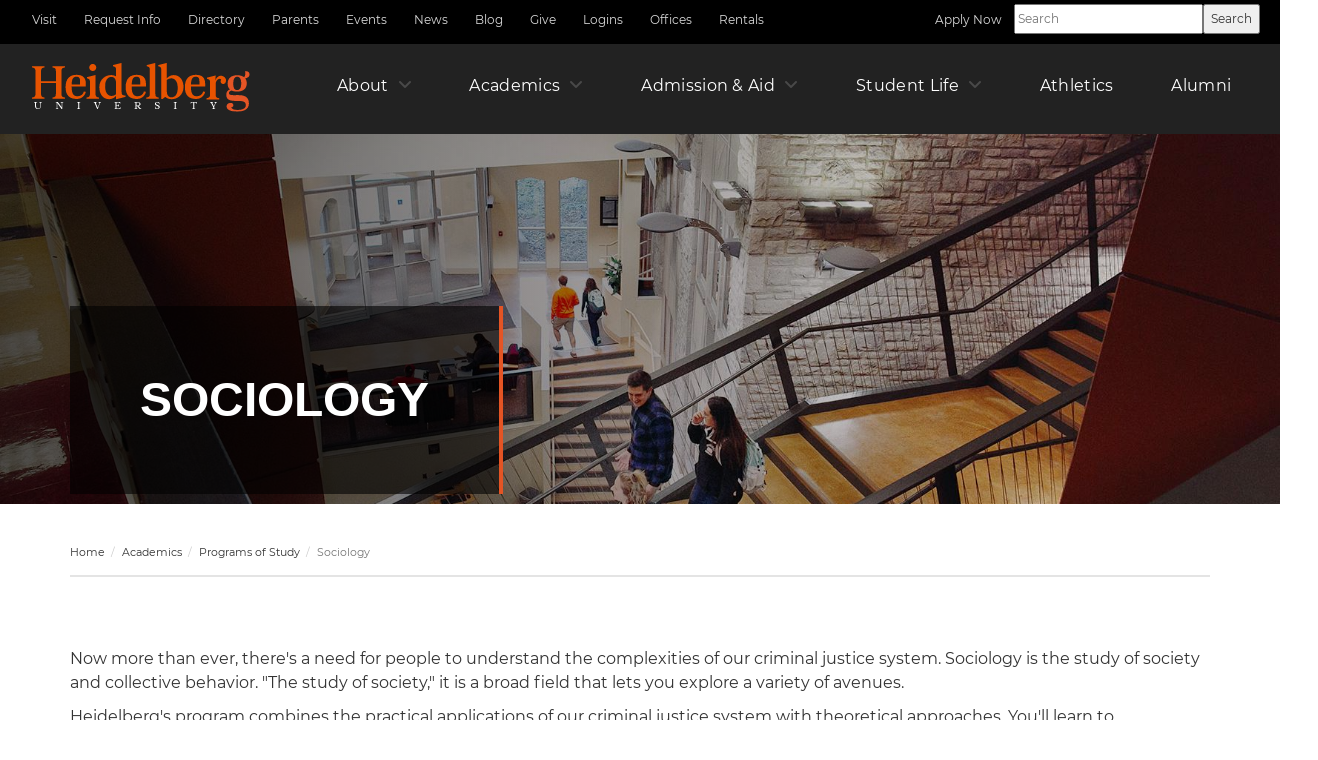

--- FILE ---
content_type: text/html; charset=UTF-8
request_url: https://www.heidelberg.edu/academics/programs/sociology
body_size: 14769
content:
<!DOCTYPE html>
<html  lang="en" dir="ltr">
  <head>
    <meta charset="utf-8" />
<noscript><style>form.antibot * :not(.antibot-message) { display: none !important; }</style>
</noscript><link rel="canonical" href="https://www.heidelberg.edu/academics/programs/sociology" />
<link rel="image_src" href="/sites/default/files/images/program-images/Campus-5.jpg" />
<meta name="msapplication-TileColor" content="#da532c" />
<meta name="theme-color" content="#ffffff" />
<meta name="Generator" content="Drupal 10 (https://www.drupal.org)" />
<meta name="MobileOptimized" content="width" />
<meta name="HandheldFriendly" content="true" />
<meta name="viewport" content="width=device-width, initial-scale=1.0" />
<link rel="apple-touch-icon" sizes="180x180" href="/sites/default/files/favicons/apple-touch-icon.png" />
<link rel="icon" type="image/png" sizes="32x32" href="/sites/default/files/favicons/favicon-32x32.png" />
<link rel="icon" type="image/png" sizes="16x16" href="/sites/default/files/favicons/favicon-16x16.png" />
<link rel="manifest" href="/sites/default/files/favicons/site.webmanifest" />

    <title>Sociology | Heidelberg University</title>
    <link rel="stylesheet" media="all" href="/sites/default/files/css/css_EXspy_hAuQSFqWrMGgCJtDlQNhCiZqELf3kkEbT81PI.css?delta=0&amp;language=en&amp;theme=heidelberg&amp;include=[base64]" />
<link rel="stylesheet" media="all" href="https://cdnjs.cloudflare.com/ajax/libs/font-awesome/6.4.2/css/all.min.css" />
<link rel="stylesheet" media="all" href="/sites/default/files/css/css_R9dUFrNGmbY9rdAXU7aci7dlir-q7mqGXC0tiR4xHT4.css?delta=2&amp;language=en&amp;theme=heidelberg&amp;include=[base64]" />
<link rel="stylesheet" media="all" href="/sites/default/files/css/css_MpVjfQ2bPjquC_rq7jfiSFRufNMfUuzigU2T67dgjN4.css?delta=3&amp;language=en&amp;theme=heidelberg&amp;include=[base64]" />

    <script type="application/json" data-drupal-selector="drupal-settings-json">{"path":{"baseUrl":"\/","pathPrefix":"","currentPath":"node\/1587","currentPathIsAdmin":false,"isFront":false,"currentLanguage":"en"},"pluralDelimiter":"\u0003","suppressDeprecationErrors":true,"ajaxPageState":{"libraries":"[base64]","theme":"heidelberg","theme_token":null},"ajaxTrustedUrl":[],"gtag":{"tagId":"G-TFNECS8KYH","consentMode":false,"otherIds":[],"events":[],"additionalConfigInfo":[]},"gtm":{"tagId":null,"settings":{"data_layer":"dataLayer","include_environment":false},"tagIds":["GTM-WZZF4J4"]},"data":{"extlink":{"extTarget":true,"extTargetAppendNewWindowDisplay":true,"extTargetAppendNewWindowLabel":"(opens in a new window)","extTargetNoOverride":false,"extNofollow":false,"extTitleNoOverride":false,"extNoreferrer":true,"extFollowNoOverride":false,"extClass":"ext","extLabel":"(link is external)","extImgClass":false,"extSubdomains":true,"extExclude":"","extInclude":"","extCssExclude":".navbar-header, #block-footersocial, .card-link-wrapper","extCssInclude":"","extCssExplicit":"","extAlert":false,"extAlertText":"This link will take you to an external web site. We are not responsible for their content.","extHideIcons":false,"mailtoClass":"mailto","telClass":"","mailtoLabel":"(link sends email)","telLabel":"(link is a phone number)","extUseFontAwesome":true,"extIconPlacement":"append","extPreventOrphan":false,"extFaLinkClasses":"fas fa-external-link-alt fa-xs","extFaMailtoClasses":"far fa-envelope-open fa-xs","extAdditionalLinkClasses":"","extAdditionalMailtoClasses":"","extAdditionalTelClasses":"","extFaTelClasses":"fa fa-phone","allowedDomains":["secure-alumni.heidelberg.edu"],"extExcludeNoreferrer":""}},"ckeditorAccordion":{"accordionStyle":{"collapseAll":null,"keepRowsOpen":null,"animateAccordionOpenAndClose":1,"openTabsWithHash":1,"allowHtmlInTitles":0}},"bootstrap":{"forms_has_error_value_toggle":1,"modal_animation":1,"modal_backdrop":"true","modal_focus_input":1,"modal_keyboard":1,"modal_select_text":1,"modal_show":1,"modal_size":"","popover_enabled":1,"popover_animation":1,"popover_auto_close":1,"popover_container":"body","popover_content":"","popover_delay":"0","popover_html":0,"popover_placement":"right","popover_selector":"","popover_title":"","popover_trigger":"click","tooltip_enabled":1,"tooltip_animation":1,"tooltip_container":"body","tooltip_delay":"0","tooltip_html":0,"tooltip_placement":"auto left","tooltip_selector":"","tooltip_trigger":"hover"},"views":{"ajax_path":"\/views\/ajax","ajaxViews":{"views_dom_id:0dfb7e95816e9c53476f27eeea096938bb9fc8a33c82f0fed8ae2e47a1b20ed2":{"view_name":"recent_news","view_display_id":"entity_view_1","view_args":"1587","view_path":"\/node\/1587","view_base_path":"\/node\/1587","view_dom_id":"0dfb7e95816e9c53476f27eeea096938bb9fc8a33c82f0fed8ae2e47a1b20ed2","pager_element":0}}},"superfish":{"superfish-main":{"id":"superfish-main","sf":{"animation":{"opacity":"show"},"speed":"fast","autoArrows":false,"dropShadows":false},"plugins":{"smallscreen":{"cloneParent":0,"mode":"window_width","breakpoint":1100,"accordionButton":0,"title":"Menu"},"supposition":true,"supersubs":true}}},"mediaelement":{"attachSitewide":0},"user":{"uid":0,"permissionsHash":"cdfc1ba47c6b93763b71aa69bbc1951526a1eb068631efd48ff190dc41090f12"}}</script>
<script src="/sites/default/files/js/js_Pm2eGJWXBR9Sr5X7Mzs85GRuCK5QjS0rCvznpl0eV-I.js?scope=header&amp;delta=0&amp;language=en&amp;theme=heidelberg&amp;include=[base64]"></script>
<script src="/modules/contrib/google_tag/js/gtag.js?t9a67v"></script>
<script src="/modules/contrib/google_tag/js/gtm.js?t9a67v"></script>

  </head>
  <body class="path-node page-node-type-programs has-glyphicons">
    <a href="#main-content" class="visually-hidden focusable skip-link">
      Skip to main content
    </a>
    <noscript><iframe src="https://www.googletagmanager.com/ns.html?id=GTM-WZZF4J4"
                  height="0" width="0" style="display:none;visibility:hidden"></iframe></noscript>

      <div class="dialog-off-canvas-main-canvas" data-off-canvas-main-canvas>
    
<div class="header-container">
              <section id="topbar">
          <div class="region region-header">
    <nav role="navigation" aria-labelledby="block-utilitynavleft-menu" id="block-utilitynavleft">
            
  <h2 class="visually-hidden" id="block-utilitynavleft-menu">Utility Nav Left</h2>
  

        
      <ul class="menu menu--menu-utility-nav-left nav">
                      <li class="first">
                                        <a href="/admission-aid/schedule-a-visit" title="" data-drupal-link-system-path="node/86">Visit</a>
              </li>
                      <li>
                                        <a href="https://admission.heidelberg.edu/register/requestinfo" title="">Request Info</a>
              </li>
                      <li>
                                        <a href="/directory" data-drupal-link-system-path="directory">Directory</a>
              </li>
                      <li>
                                        <a href="/parents" title="" data-drupal-link-system-path="node/2087">Parents</a>
              </li>
                      <li>
                                        <a href="/events" data-drupal-link-system-path="node/3250">Events</a>
              </li>
                      <li>
                                        <a href="/news" data-drupal-link-system-path="node/3216">News</a>
              </li>
                      <li>
                                        <a href="/blog" data-drupal-link-system-path="node/3248">Blog</a>
              </li>
                      <li>
                                        <a href="/alumni/giving-options" data-drupal-link-system-path="node/254">Give</a>
              </li>
                      <li>
                                        <a href="/login" data-drupal-link-system-path="node/463">Logins</a>
              </li>
                      <li>
                                        <a href="/offices" data-drupal-link-system-path="node/3255">Offices</a>
              </li>
                      <li class="last">
                                        <a href="https://www.heidelberg.edu/sites/default/files/2026-01/facilities_use_fees.pdf" target="_blank">Rentals</a>
              </li>
        </ul>
  

  </nav>
<nav role="navigation" aria-labelledby="block-utilitynavright-menu" id="block-utilitynavright">
            
  <h2 class="visually-hidden" id="block-utilitynavright-menu">Utility Nav Right</h2>
  

        
      <ul class="menu menu--menu-utility-nav-right nav">
                      <li class="first last">
                                        <a href="/admission-aid/apply-now" title="" data-drupal-link-system-path="node/3068">Apply Now</a>
              </li>
        </ul>
  

  </nav>
<section id="block-searchcontentform" class="block block-block-content block-block-content08651636-701b-4eb1-b930-13953d78bfb2 clearfix">
  
    

      
            <div class="field field--name-body field--type-text-with-summary field--label-hidden field--item"><form action="/search/content" method="get"><p><input id="search-keywords" maxlength="128" name="search_api_fulltext" placeholder="Search" aria-label="Search Heidelberg University website" size="20" type="text" value><input class="form-submit" name type="submit" value="Search"></p></form></div>
      
  </section>


  </div>

  	  </section>
      

              <header id="navbar" role="banner">
        <div class="navbar-header">
            <div class="region region-navigation">
          <a class="logo navbar-btn" href="/" title="Home" rel="home">
      <img src="/themes/custom/heidelberg/logo.svg" alt="Home" />
    </a>
      <section id="block-mainmenu-2" class="block block-superfish block-superfishmain clearfix">
  
    

      
<ul id="superfish-main" class="menu sf-menu sf-main sf-horizontal sf-style-none" role="menu" aria-label="Menu">
  

            
  <li id="main-menu-link-contentf9fd6912-cf1e-4512-8b20-699751290216" class="sf-depth-1 menuparent sf-first" role="none">
    
          <a href="/about" class="sf-depth-1 menuparent" role="menuitem" aria-haspopup="true" aria-expanded="false">About</a>
    
    
    
              <ul role="menu">
      
      

  
  <li id="main-menu-link-content4f44e8b8-fa7e-4222-9e96-b18a80d2c267" class="sf-depth-2 sf-no-children sf-first" role="none">
    
          <a href="/about/presidents-office" title="Welcome message from President Robert Huntington, Ed.D." class="sf-depth-2" role="menuitem">President&#039;s Office</a>
    
    
    
    
      </li>


  
  <li id="main-menu-link-content7f4efee9-0d2f-4be0-a32b-c12924c53bdd" class="sf-depth-2 sf-no-children" role="none">
    
          <a href="/about/fast-facts" class="sf-depth-2" role="menuitem">Fast Facts</a>
    
    
    
    
      </li>


  
  <li id="main-menu-link-content84437460-6974-4fd2-86f0-fabc8da3b285" class="sf-depth-2 sf-no-children" role="none">
    
          <a href="/about/history-mission" class="sf-depth-2" role="menuitem">History &amp; Mission</a>
    
    
    
    
      </li>


  
  <li id="main-menu-link-content44706e9d-f410-423f-ad29-d61f161998c6" class="sf-depth-2 sf-no-children" role="none">
    
          <a href="/about/virtual-tour-maps" class="sf-depth-2" role="menuitem">Campus Map &amp; Directions</a>
    
    
    
    
      </li>


  
  <li id="main-menu-link-contentcb089efd-4918-4e5e-8517-d2fbf094295d" class="sf-depth-2 sf-no-children" role="none">
    
          <a href="/about/arts-culture-events" class="sf-depth-2" role="menuitem">Arts, Culture, &amp; Events</a>
    
    
    
    
      </li>


  
  <li id="main-menu-link-contentc0fb8595-dc1e-4eb5-b315-bbda527a2bc1" class="sf-depth-2 sf-no-children" role="none">
    
          <a href="/about/tiffin" class="sf-depth-2" role="menuitem">Tiffin</a>
    
    
    
    
      </li>



              </ul>
      
    
    
      </li>


            
  <li id="main-menu-link-contentf22143c4-b3f0-4c49-b4db-de23526c4a4b" class="active-trail sf-depth-1 menuparent" role="none">
    
          <a href="/academics" class="sf-depth-1 menuparent" role="menuitem" aria-haspopup="true" aria-expanded="false">Academics</a>
    
    
    
              <ul role="menu">
      
      

  
  <li id="main-menu-link-contentf8100e05-6b1e-4a79-8f3a-0e6ecf53c9a2" class="active-trail sf-depth-2 sf-no-children sf-first" role="none">
    
          <a href="/academics/programs" class="sf-depth-2" role="menuitem">Programs of Study</a>
    
    
    
    
      </li>


  
  <li id="main-menu-link-contentd2d89601-1e19-4af4-9a19-a2bd63f62dae" class="sf-depth-2 sf-no-children" role="none">
    
          <a href="/academics/academic-schools" class="sf-depth-2" role="menuitem">Academic Schools</a>
    
    
    
    
      </li>


  
  <li id="main-menu-link-content4c8483d4-813a-46b2-ba98-f5b27e16d75c" class="sf-depth-2 sf-no-children" role="none">
    
          <a href="/academics/academic-opportunities" class="sf-depth-2" role="menuitem">Academic Opportunities</a>
    
    
    
    
      </li>


  
  <li id="main-menu-link-content10681f3c-c7f8-4116-90ca-c507b073b66d" class="sf-depth-2 sf-no-children" role="none">
    
          <a href="/academics/research-and-centers" class="sf-depth-2" role="menuitem">Research &amp; Centers</a>
    
    
    
    
      </li>


  
  <li id="main-menu-link-contentb967316e-a8b2-4b41-8710-1c6ea7757111" class="sf-depth-2 sf-no-children" role="none">
    
          <a href="/academics/resources-and-support" class="sf-depth-2" role="menuitem">Resources &amp; Support</a>
    
    
    
    
      </li>


  
  <li id="main-menu-link-content2b8e6540-874b-4866-9e6b-d19b4200e49d" class="sf-depth-2 sf-no-children" role="none">
    
          <a href="/academics/graduate-programs" class="sf-depth-2" role="menuitem">Graduate Programs</a>
    
    
    
    
      </li>


  
  <li id="main-menu-link-contentc3c28e2f-f35e-4b64-8b72-2def847fee98" class="sf-depth-2 sf-no-children" role="none">
    
          <a href="/academics/four-year-graduation-guarantee" class="sf-depth-2" role="menuitem">Four-Year Graduation Guarantee</a>
    
    
    
    
      </li>


  
  <li id="main-menu-link-content932809ad-0830-41b8-9f8a-1ded92c8f679" class="sf-depth-2 sf-no-children" role="none">
    
          <a href="/academics/graduate-partnerships" class="sf-depth-2" role="menuitem">Graduate Partnerships</a>
    
    
    
    
      </li>



              </ul>
      
    
    
      </li>


            
  <li id="main-menu-link-content044554b7-2fe8-492c-bfe8-a510599b02f6" class="sf-depth-1 menuparent" role="none">
    
          <a href="/admission-aid" class="sf-depth-1 menuparent" role="menuitem" aria-haspopup="true" aria-expanded="false">Admission &amp; Aid</a>
    
    
    
              <ul role="menu">
      
      

  
  <li id="main-menu-link-contenta96704d5-bc25-4a4b-81cd-3f57d9cc96c3" class="sf-depth-2 sf-no-children sf-first" role="none">
    
          <a href="/admission-aid/undergraduate-admission" class="sf-depth-2" role="menuitem">Undergraduate Admission</a>
    
    
    
    
      </li>


  
  <li id="main-menu-link-contentdb09ec26-c82d-4332-b8b6-9fa6b6b9cafd" class="sf-depth-2 sf-no-children" role="none">
    
          <a href="/admission-aid/graduate-admission" class="sf-depth-2" role="menuitem">Graduate Admission</a>
    
    
    
    
      </li>


  
  <li id="main-menu-link-content1f3fadf2-4591-4817-80e6-e836bf106c9e" class="sf-depth-2 sf-no-children" role="none">
    
          <a href="/admission-aid/non-traditional-students" class="sf-depth-2" role="menuitem">Non-Traditional Students</a>
    
    
    
    
      </li>


  
  <li id="main-menu-link-contente9a7b16c-215a-4efc-ba6c-6adda833d9fc" class="sf-depth-2 sf-no-children" role="none">
    
          <a href="/admission-aid/international-students" class="sf-depth-2" role="menuitem">International Students</a>
    
    
    
    
      </li>


  
  <li id="main-menu-link-contentf65d3eb5-fc8e-41a6-bf71-25ddc7f90e4d" class="sf-depth-2 sf-no-children" role="none">
    
          <a href="/admission-aid/admitted-students" class="sf-depth-2" role="menuitem">Admitted Students</a>
    
    
    
    
      </li>


  
  <li id="main-menu-link-content7611e402-9bed-4c3d-9b37-f7fec24bee0f" class="sf-depth-2 sf-no-children" role="none">
    
          <a href="/admission-aid/financial-aid" class="sf-depth-2" role="menuitem">Financial Aid</a>
    
    
    
    
      </li>


  
  <li id="main-menu-link-contentbeb53fce-3703-49a7-aee6-df4dbcef3724" class="sf-depth-2 sf-no-children" role="none">
    
          <a href="/admission-aid/schedule-a-visit" class="sf-depth-2" role="menuitem">Schedule a Visit</a>
    
    
    
    
      </li>


  
  <li id="main-menu-link-content268ad4e3-864c-4e5c-bbca-8ee427c3e5df" class="sf-depth-2 sf-no-children" role="none">
    
          <a href="/admission-aid/apply-now" class="sf-depth-2" role="menuitem">Apply Now</a>
    
    
    
    
      </li>



              </ul>
      
    
    
      </li>


  
  <li id="main-menu-link-contentc168bb78-457e-4995-a9cf-5ddc6795c51b" class="sf-depth-1 sf-no-children" role="none">
    
          <a href="/american-junior-year" class="hidden-menu-item sf-depth-1" role="menuitem">American Junior Year</a>
    
    
    
    
      </li>


            
  <li id="main-menu-link-contentb9ca0365-1989-436e-9fcd-6aba97349f37" class="sf-depth-1 menuparent" role="none">
    
          <a href="/student-life" class="sf-depth-1 menuparent" role="menuitem" aria-haspopup="true" aria-expanded="false">Student Life</a>
    
    
    
              <ul role="menu">
      
      

  
  <li id="main-menu-link-content790f3177-78f4-459b-a393-9cd7d045a1ff" class="sf-depth-2 sf-no-children sf-first" role="none">
    
          <a href="/student-life/residence-life" class="sf-depth-2" role="menuitem">Residence Life</a>
    
    
    
    
      </li>


  
  <li id="main-menu-link-contentf2ab80b3-5db2-4c6b-866a-5ec7eb1e7d5d" class="sf-depth-2 sf-no-children" role="none">
    
          <a href="/student-life/dining-options" class="sf-depth-2" role="menuitem">Dining Options</a>
    
    
    
    
      </li>


  
  <li id="main-menu-link-content6389134c-f0fd-48c4-a706-dc380bffcf4c" class="sf-depth-2 sf-no-children" role="none">
    
          <a href="/student-life/health-and-safety" class="sf-depth-2" role="menuitem">Health &amp; Safety</a>
    
    
    
    
      </li>


  
  <li id="main-menu-link-content49aca2b2-0804-4e4d-9347-57e94afd8161" class="sf-depth-2 sf-no-children" role="none">
    
          <a href="/student-life/religious-life" class="sf-depth-2" role="menuitem">Religious Life</a>
    
    
    
    
      </li>


  
  <li id="main-menu-link-content413e562b-08a6-4d3a-aedb-962e09827938" class="sf-depth-2 sf-no-children" role="none">
    
          <a href="/student-life/meet-your-family" class="sf-depth-2" role="menuitem">Meet Your Family</a>
    
    
    
    
      </li>


  
  <li id="main-menu-link-contentbf31bb4e-d18e-413f-9bd4-2fe2eac47874" class="sf-depth-2 sf-no-children" role="none">
    
          <a href="/student-life/service-learning" class="sf-depth-2" role="menuitem">Service Learning</a>
    
    
    
    
      </li>


  
  <li id="main-menu-link-content4a01d72a-0acd-4186-a671-c980a270fdab" class="sf-depth-2 sf-no-children" role="none">
    
          <a href="/student-life/student-groups" class="sf-depth-2" role="menuitem">Student Groups</a>
    
    
    
    
      </li>



              </ul>
      
    
    
      </li>


  
  <li id="main-menu-link-content44d2d92a-b55a-47a3-95c5-c27430a1ff94" class="sf-depth-1 sf-no-children" role="none">
    
          <a href="https://www.bergathletics.com/" title="" class="sf-depth-1 sf-external" role="menuitem">Athletics</a>
    
    
    
    
      </li>


  
  <li id="main-menu-link-contenta186989d-c202-4bb9-a37f-d55cc6bd26a5" class="sf-depth-1 sf-no-children" role="none">
    
          <a href="/alumni" class="sf-depth-1" role="menuitem">Alumni</a>
    
    
    
    
      </li>


            
  <li id="main-menu-link-content3444f020-ae22-43d8-9d90-d117de8a6783" class="sf-depth-1 menuparent" role="none">
    
          <a href="/offices" class="hidden-menu-item sf-depth-1 menuparent" role="menuitem" aria-haspopup="true" aria-expanded="false">Offices</a>
    
    
    
              <ul role="menu">
      
      

  
  <li id="main-menu-link-contentb375923c-35f0-443e-9fa4-20db27c825fd" class="sf-depth-2 sf-no-children sf-first" role="none">
    
          <a href="/offices/academic-affairs" class="sf-depth-2" role="menuitem">Academic Affairs</a>
    
    
    
    
      </li>


  
  <li id="main-menu-link-content403f965d-6a06-4788-8d9e-4867cce6199b" class="sf-depth-2 sf-no-children" role="none">
    
          <a href="/offices/alumni-engagement" class="sf-depth-2" role="menuitem">Alumni Engagement</a>
    
    
    
    
      </li>


  
  <li id="main-menu-link-content07dd9ea9-9547-47bf-98cd-000e8285bf81" class="sf-depth-2 sf-no-children" role="none">
    
          <a href="/offices/archives" class="sf-depth-2" role="menuitem">Archives</a>
    
    
    
    
      </li>


  
  <li id="main-menu-link-contentf1a40ad8-714b-4001-a5b6-453471113ab0" class="sf-depth-2 sf-no-children" role="none">
    
          <a href="/offices/athletics" class="sf-depth-2" role="menuitem">Athletics</a>
    
    
    
    
      </li>


  
  <li id="main-menu-link-content520bdbd1-0f6d-4a5a-a5ca-0d5a9c5d9548" class="sf-depth-2 sf-no-children" role="none">
    
          <a href="/offices/beeghly-library" class="sf-depth-2" role="menuitem">Beeghly Library</a>
    
    
    
    
      </li>


  
  <li id="main-menu-link-contentf4b31ad1-76df-4cc6-912d-e11390a44dfb" class="sf-depth-2 sf-no-children" role="none">
    
          <a href="/offices/bookstore" class="sf-depth-2" role="menuitem">Bookstore</a>
    
    
    
    
      </li>


  
  <li id="main-menu-link-contentd909319a-8a3d-4c05-bf62-3c43327557d8" class="sf-depth-2 sf-no-children" role="none">
    
          <a href="/offices/business-office" class="sf-depth-2" role="menuitem">Business Office</a>
    
    
    
    
      </li>


  
  <li id="main-menu-link-contentad47e6d8-7606-48f3-b78c-52500e612c19" class="sf-depth-2 sf-no-children" role="none">
    
          <a href="/offices/center-for-survivor-empowerment" class="sf-depth-2" role="menuitem">Center for Survivor Empowerment</a>
    
    
    
    
      </li>


  
  <li id="main-menu-link-contentc4e60d98-9569-49d2-8d54-fd425886bc37" class="sf-depth-2 sf-no-children" role="none">
    
          <a href="/offices/civic-engagement" class="sf-depth-2" role="menuitem">Civic Engagement</a>
    
    
    
    
      </li>


  
  <li id="main-menu-link-content55e2ef06-acff-4e1e-a749-6faa692f200a" class="sf-depth-2 sf-no-children" role="none">
    
          <a href="/offices/computer-network-information-technology-cnit" class="sf-depth-2" role="menuitem">Computer, Network &amp; Information Technology</a>
    
    
    
    
      </li>


  
  <li id="main-menu-link-contentbc66fb55-871e-45a3-b45b-1bf40deefc37" class="sf-depth-2 sf-no-children" role="none">
    
          <a href="/offices/conference-events" class="sf-depth-2" role="menuitem">Conference &amp; Events</a>
    
    
    
    
      </li>


  
  <li id="main-menu-link-content496f0de4-c6bc-4df2-b9b6-45f09d6ceed9" class="sf-depth-2 sf-no-children" role="none">
    
          <a href="/offices/dining-services-parkhurst" class="sf-depth-2" role="menuitem">Dining Services, Parkhurst</a>
    
    
    
    
      </li>


  
  <li id="main-menu-link-content96a052cd-052a-4929-bfe7-e9d447834789" class="sf-depth-2 sf-no-children" role="none">
    
          <a href="/offices/financial-aid" class="sf-depth-2" role="menuitem">Financial Aid</a>
    
    
    
    
      </li>


  
  <li id="main-menu-link-content056ad409-6fd0-4e21-a176-6a5fedbf5568" class="sf-depth-2 sf-no-children" role="none">
    
          <a href="/offices/gem-gaming-esports-and-media-center" class="sf-depth-2" role="menuitem">GEM (Gaming, eSports and Media) Center</a>
    
    
    
    
      </li>


  
  <li id="main-menu-link-content7bd6b2bc-31d7-4be1-b8c4-f525f6a270f1" class="sf-depth-2 sf-no-children" role="none">
    
          <a href="/offices/giving-at-heidelberg" class="sf-depth-2" role="menuitem">Giving at Heidelberg</a>
    
    
    
    
      </li>


  
  <li id="main-menu-link-contentfa1170f2-c8a7-471c-8603-3521e42eef48" class="sf-depth-2 sf-no-children" role="none">
    
          <a href="/offices/stoner-health-counseling-center" class="sf-depth-2" role="menuitem">Health &amp; Counseling Center</a>
    
    
    
    
      </li>


  
  <li id="main-menu-link-content7ac54a9b-eb20-4d09-abea-238d4928b2a0" class="sf-depth-2 sf-no-children" role="none">
    
          <a href="/offices/human-resources" class="sf-depth-2" role="menuitem">Human Resources</a>
    
    
    
    
      </li>


  
  <li id="main-menu-link-content673bb7cf-1a58-4165-9e40-eda6d14397f6" class="sf-depth-2 sf-no-children" role="none">
    
          <a href="/offices/international-affairs-studies" class="sf-depth-2" role="menuitem">International Affairs &amp; Studies</a>
    
    
    
    
      </li>


  
  <li id="main-menu-link-content1a00220f-c5e5-47ee-851c-d7217c7af115" class="sf-depth-2 sf-no-children" role="none">
    
          <a href="/offices/mail-room-print-shop" class="sf-depth-2" role="menuitem">Mail Room &amp; Print Shop</a>
    
    
    
    
      </li>


  
  <li id="main-menu-link-content9ac063a3-c2ac-4999-8f1b-707b4a900c67" class="sf-depth-2 sf-no-children" role="none">
    
          <a href="/offices/marketing-communication-services" class="sf-depth-2" role="menuitem">Marketing &amp; Communication Services</a>
    
    
    
    
      </li>


  
  <li id="main-menu-link-content9424c0c7-df87-4989-9c57-1742d26d14b0" class="sf-depth-2 sf-no-children" role="none">
    
          <a href="/offices/owen-center-for-teaching-learning" class="sf-depth-2" role="menuitem">Owen Center for Teaching &amp; Learning</a>
    
    
    
    
      </li>


  
  <li id="main-menu-link-contente4a630a1-c167-4fe9-94e8-dc9fc580237c" class="sf-depth-2 sf-no-children" role="none">
    
          <a href="/offices/presidents-office" class="sf-depth-2" role="menuitem">President&#039;s Office</a>
    
    
    
    
      </li>


  
  <li id="main-menu-link-content2cb7ac95-a63e-4903-89e7-49137ddfa1d4" class="sf-depth-2 sf-no-children" role="none">
    
          <a href="/offices/registrar" class="sf-depth-2" role="menuitem">Registrar</a>
    
    
    
    
      </li>


  
  <li id="main-menu-link-content40146218-f141-4460-81b7-dece35c2d3d1" class="sf-depth-2 sf-no-children" role="none">
    
          <a href="/offices/residence-life-housing" class="sf-depth-2" role="menuitem">Residence Life &amp; Housing</a>
    
    
    
    
      </li>


  
  <li id="main-menu-link-content18772d95-e476-4028-8bf4-397f02248682" class="sf-depth-2 sf-no-children" role="none">
    
          <a href="/offices/safety-and-security" class="sf-depth-2" role="menuitem">Safety and Security</a>
    
    
    
    
      </li>


  
  <li id="main-menu-link-contente0b842f3-3493-4c43-8633-c8369672f084" class="sf-depth-2 sf-no-children" role="none">
    
          <a href="/offices/student-engagement" class="sf-depth-2" role="menuitem">Student Engagement</a>
    
    
    
    
      </li>


  
  <li id="main-menu-link-content3b82f3a2-dd46-4e12-811a-a5065c4d62f6" class="sf-depth-2 sf-no-children" role="none">
    
          <a href="/offices/title-ix" class="sf-depth-2" role="menuitem">Title IX</a>
    
    
    
    
      </li>



              </ul>
      
    
    
      </li>


            
  <li id="main-menu-link-content034936d2-eacc-4cd7-9a87-4c75470c3cd0" class="sf-depth-1 menuparent" role="none">
    
          <a href="/parents" class="hidden-menu-item sf-depth-1 menuparent" role="menuitem" aria-haspopup="true" aria-expanded="false">Parents</a>
    
    
    
              <ul role="menu">
      
      

  
  <li id="main-menu-link-content789c4190-25dc-473f-b28a-33cd30287440" class="sf-depth-2 sf-no-children sf-first" role="none">
    
          <a href="/parents/prince-family-connection" class="sf-depth-2" role="menuitem">Prince Family Connection</a>
    
    
    
    
      </li>


  
  <li id="main-menu-link-contente1eec2cb-00f3-4f4a-9f37-3359312abce9" class="sf-depth-2 sf-no-children" role="none">
    
          <a href="/events" target="_blank" class="sf-depth-2" role="menuitem">Upcoming Events</a>
    
    
    
    
      </li>


  
  <li id="main-menu-link-contentacc2cd1d-1800-435b-8c3f-e2f06555c15b" class="sf-depth-2 sf-no-children sf-last" role="none">
    
          <a href="https://www.heidelberg.edu/parents#resources" class="sf-depth-2 sf-external" role="menuitem">Parent &amp; Guardian Resources</a>
    
    
    
    
      </li>



              </ul>
      
    
    
      </li>


</ul>

  </section>


  </div>

                            </div>

                
      </header>
      </div>

  <div role="main" class="main-container js-quickedit-main-content">

	  <div class="row">
	    	    	      	        <div class="highlighted">  <div class="region region-highlighted">
    <section class="views-element-container block block-views block-views-blockinterior-title-banners-block-1 clearfix" id="block-views-block-interior-title-banners-block-1">
  
    

      <div class="form-group"><div class="view view-interior-title-banners view-id-interior_title_banners view-display-id-block_1 js-view-dom-id-1314ed5aa185714e2a42c6d847ba98e74ffbe4b7011fc0d1ff668110a5f30906">
  
    
      
      <div class="view-content">
                <div class="views-row with-image"  style="background-image: url(/sites/default/files/styles/crop_banner_image/public/images/program-images/Campus-5.jpg?h=dc0777bc&amp;itok=OvxxwjeE);" >
      <div><div><div><h1 class="page-title"><span>Sociology</span></h1></div></div></div>
    </div>
  

    </div>
  
          </div>
</div>

  </section>

  <div class="breadcrumbs">
  <ol class="breadcrumb">
          <li >
                  <a href="/">Home</a>
              </li>
          <li >
                  <a href="/academics">Academics</a>
              </li>
          <li >
                  <a href="/academics/programs">Programs of Study</a>
              </li>
          <li  class="active">
                  Sociology
              </li>
      </ol>
</div>

<div data-drupal-messages-fallback class="hidden"></div>

  </div>
</div>
	      	    		</div>

				    <div class="row">

            
                  <section class="col-sm-12">

                
                          <a id="main-content"></a>
            <div class="region region-content">
      
<article class="not-card programs full clearfix">

  
    

  
  <div class="content">
    
      <div class="field field--name-field-section field--type-entity-reference-revisions field--label-hidden field--items">
              <div class="field--item">


  
  <div class="paragraph paragraph--type--section paragraph--view-mode--default background-color- no-opacity no-bg-img" >
	            
      <div class="field field--name-field-content field--type-entity-reference-revisions field--label-hidden field--items">
                <div class="paragraph paragraph--type--text paragraph--view-mode--default">
          
            <div class="field field--name-field-body field--type-text-long field--label-hidden field--item"><p>Now more than ever, there's a need for people to understand the complexities of our criminal justice system. Sociology is the study of society and collective behavior. "The study of society," it is a broad field that lets you explore a variety of avenues.</p><div>Heidelberg's program combines the practical applications of our criminal justice system with theoretical approaches.&nbsp;You'll learn to understand society and its structures, the role of education, politics, healthcare, and criminal justice in our society, and the dynamics of culture in our perception of society. You'll look at the ways our system perpetuates injustices and how culture impacts inequities and inequalities.</div><h3>Make yourself marketable</h3><div>Combine this minor with <a href="/academics/programs/criminology" data-entity-type="node" data-entity-uuid="9e7a0acd-4d22-42da-b339-c808f3a5f95a" data-entity-substitution="canonical" title="Criminology">criminology</a> or <a href="/academics/academic-schools/school-of-education" data-entity-type="node" data-entity-uuid="efd73b56-9fed-4fdf-b50a-8c88746961d8" data-entity-substitution="canonical" title="School of Education">education</a>.</div></div>
      
      </div>

          </div>
  
    		  </div>
</div>
              <div class="field--item">


  
  <div class="paragraph paragraph--type--section paragraph--view-mode--default background-color- no-opacity no-bg-img" >
	            
      <div class="field field--name-field-content field--type-entity-reference-revisions field--label-hidden field--items">
                <div class="paragraph paragraph--type--quote paragraph--view-mode--default type--photo color--orange quote-side--right"><div>
    		          <div class="side" style="background-image: url(https://www.heidelberg.edu/sites/default/files/2023-06/alyssa_goetz.png)">
            <div class="field field--name-field-quote-photo field--type-entity-reference field--label-hidden field--item"><div>
  
  
  <div class="field field--name-field-media-image field--type-image field--label-visually_hidden">
    <div class="field--label sr-only">Image</div>
              <div class="field--item">  <img loading="lazy" src="/sites/default/files/styles/large/public/2023-06/alyssa_goetz.png?itok=OjK3JzCN" width="480" height="213" alt="Alyssa Goetz" class="img-responsive" />


</div>
          </div>

</div>
</div>
      </div>
        <div class="quote">
            <div class="field field--name-field-title field--type-string field--label-hidden field--item">Alyssa Goetz</div>
      
            <div class="field field--name-field-quote field--type-text-with-summary field--label-hidden field--item"><p>I decided to&nbsp;minor&nbsp;in&nbsp;sociology&nbsp;because I’m passionate about social matters and I knew it would complement&nbsp;my major by giving more context regarding social relations in our world and country.&nbsp;</p></div>
      </div>
			      </div></div>

          </div>
  
    		  </div>
</div>
              <div class="field--item">


  
  <div class="paragraph paragraph--type--section paragraph--view-mode--default background-color- no-opacity no-bg-img" >
	            
      <div class="field field--name-field-content field--type-entity-reference-revisions field--label-hidden field--items">
                <div class="paragraph paragraph--type--text-with-media paragraph--view-mode--default button- layout-image_right">
	          		  <div class="content">
        
            <div class="field field--name-field-title field--type-string field--label-hidden field--item">Minor in Sociology</div>
      
            <div class="field field--name-field-body field--type-text-long field--label-hidden field--item"><p><strong>Required:</strong></p><p class="rteindent1">•&nbsp; SOC 100: Introductory Sociology<br>•&nbsp; BSC&nbsp;210: Research Methods and Data Analysis</p><p><strong>4 Courses from:</strong></p><p class="rteindent1">•&nbsp; PSY 310:&nbsp;Social Psychology (Prerequisite: PSY 101)<br>•&nbsp; SOC 230:&nbsp;Contemporary U.S. Social Issues<br>•&nbsp; SOC 310:&nbsp;Intermediate Data Science (Prerequisite: CRM 210 or PSY 201)<br>•&nbsp; SOC 373:&nbsp;Sociology of Deviance<br>•&nbsp; SOC 380:&nbsp;Topics in Sociology</p></div>
      
			</div>
        <div class="media">
            <div class="field field--name-field-media field--type-entity-reference field--label-hidden field--item"><div>
  
  
  <div class="field field--name-field-media-image field--type-image field--label-visually_hidden">
    <div class="field--label sr-only">Image</div>
              <div class="field--item">  <img loading="lazy" src="/sites/default/files/styles/large/public/2021-03/political%20science%20%284%29.jpg?itok=4SvwwoEt" width="480" height="320" alt="classroom" class="img-responsive" />


</div>
          </div>

</div>
</div>
      </div>  </div>

          </div>
  
    		  </div>
</div>
              <div class="field--item">


  
  <div class="paragraph paragraph--type--section paragraph--view-mode--default background-color-light no-opacity no-bg-img" >
	            
      <div class="field field--name-field-content field--type-entity-reference-revisions field--label-hidden field--items">
                <div class="paragraph paragraph--type--text-with-media paragraph--view-mode--default button-red layout-">
	  <div class="media empty"></div>        		  <div class="content">
        
            <div class="field field--name-field-title field--type-string field--label-hidden field--item">You might like</div>
      
			</div>
          </div>

              
  <div class="paragraph paragraph--type--card-container paragraph--view-mode--default cols-3">
          
      <div class="field field--name-field-content field--type-entity-reference-revisions field--label-hidden field--items">
              <div class="field--item">



<a href="/academics/academic-opportunities/plusoneadvantager" title="" class="card-link-wrapper">



  <div  class="paragraph paragraph--type--card paragraph--view-mode--default card-style-- has_link missing_button">
    		  		  <div class="content">
        <div class="eq-h">
                      
            <div class="field field--name-field-title field--type-string field--label-hidden field--item">PlusOneAdvantage</div>
      
                  </div>
        
      </div><!-- /content -->
		  		  </div>
</a>
</div>
              <div class="field--item">



<a href="/academics/programs/political-science" title="" class="card-link-wrapper">



  <div  class="paragraph paragraph--type--card paragraph--view-mode--default card-style-- has_link missing_button">
    		  		  <div class="content">
        <div class="eq-h">
                      
            <div class="field field--name-field-title field--type-string field--label-hidden field--item">Political Science Major</div>
      
                  </div>
        
      </div><!-- /content -->
		  		  </div>
</a>
</div>
              <div class="field--item">



<a href="/admission-aid/undergraduate-admission/opportunity-makers" title="" class="card-link-wrapper">



  <div  class="paragraph paragraph--type--card paragraph--view-mode--default card-style-- has_link missing_button">
    		  		  <div class="content">
        <div class="eq-h">
                      
            <div class="field field--name-field-title field--type-string field--label-hidden field--item">Commitment to Opportunity</div>
      
                  </div>
        
      </div><!-- /content -->
		  		  </div>
</a>
</div>
          </div>
  
		  </div>

          </div>
  
    		  </div>
</div>
          </div>
  <div class="views-element-container form-group"><div class="view view-eva view-recent-news view-id-recent_news view-display-id-entity_view_1 js-view-dom-id-0dfb7e95816e9c53476f27eeea096938bb9fc8a33c82f0fed8ae2e47a1b20ed2">
  
      <div class="field--name-field-title">Recent News</div>
    

  
  

  <div id="views-bootstrap-recent-news-entity-view-1"  class="grid views-view-grid horizontal">
            <div class="row row-1">
                  <div class="col col-xs-12 col-sm-6 col-md-4 col-lg-3 col-1">
            <article class="not-card news is-promoted card clearfix has_link">

	
            <div class="field field--name-field-image field--type-image field--label-hidden field--item">  <img loading="lazy" src="/sites/default/files/styles/card/public/images/news-images/ohio_death_penalties_conversations-101799%28web%29.jpg?itok=iQOmV3ii" width="632" height="411" alt="Ohio Death Penalties Conversations" class="img-responsive" />


</div>
      

  <div class="content">
	  <div class="date">Feb 28, 2025</div>
		
		
		<h3>
			<a href="/news/2025/ohioans-to-stop-executions-is-justice-served" rel="bookmark">
<span>Ohioans to Stop Executions: Is justice served?</span>
</a>
		</h3>
		
    
            <div class="field field--name-body field--type-text-with-summary field--label-hidden field--item">  Currently, 116 Ohioans sit on death row. Since 1973, more than 200 individuals nationwide have been exonerated after being wrongfully convicted and

  <div class="more-link"><a href="/news/2025/ohioans-to-stop-executions-is-justice-served" class="more-link" aria-label="Read more about Ohioans to Stop Executions: Is justice served?" hreflang="en">Read More</a></div>
</div>
      
  </div>


</article>
          </div>
                      <div class="clearfix visible-xs-block"></div>
          
          
          
                            <div class="col col-xs-12 col-sm-6 col-md-4 col-lg-3 col-2">
            <article class="not-card news is-promoted card clearfix has_link">

	
            <div class="field field--name-field-image field--type-image field--label-hidden field--item">  <img loading="lazy" src="/sites/default/files/styles/card/public/images/news-images/Yaniah%20Powell_1000x500.jpg?itok=Q_A7z2bK" width="632" height="411" alt="Yaniah Powell" class="img-responsive" />


</div>
      

  <div class="content">
	  <div class="date">Aug 28, 2024</div>
		
		
		<h3>
			<a href="/news/2024/internship-chronicles-chapter-43-yaniah-niah-powell" rel="bookmark">
<span>Internship Chronicles, Chapter 43: Yaniah &#039;Niah&#039; Powell</span>
</a>
		</h3>
		
    
            <div class="field field--name-body field--type-text-with-summary field--label-hidden field--item">  One fall day, a Student Prince decided to go on a little adventure. “It won’t be long before I have a career,” the Prince said, “so I’d better start

  <div class="more-link"><a href="/news/2024/internship-chronicles-chapter-43-yaniah-niah-powell" class="more-link" aria-label="Read more about Internship Chronicles, Chapter 43: Yaniah &amp;#039;Niah&amp;#039; Powell" hreflang="en">Read More</a></div>
</div>
      
  </div>


</article>
          </div>
                      <div class="clearfix visible-xs-block"></div>
          
                      <div class="clearfix visible-sm-block"></div>
          
          
                            <div class="col col-xs-12 col-sm-6 col-md-4 col-lg-3 col-3">
            <article class="not-card news is-promoted card clearfix has_link">

	
            <div class="field field--name-field-image field--type-image field--label-hidden field--item">  <img loading="lazy" src="/sites/default/files/styles/card/public/images/news-images/Huntergrace_Overmyer%28thumb%29.jpg?itok=tYKzOhSr" width="632" height="411" alt="Internship Chronicles Huntergrace Overmyer" class="img-responsive" />


</div>
      

  <div class="content">
	  <div class="date">Aug 14, 2024</div>
		
		
		<h3>
			<a href="/news/2024/internship-chronicles-chapter-42-huntergrace-overmyer" rel="bookmark">
<span>Internship Chronicles, Chapter 42: Huntergrace Overmyer</span>
</a>
		</h3>
		
    
            <div class="field field--name-body field--type-text-with-summary field--label-hidden field--item">  One fall day, a Student Prince decided to go on a little adventure. “It won’t be long before I have a career,” the Prince said, “so I’d better start

  <div class="more-link"><a href="/news/2024/internship-chronicles-chapter-42-huntergrace-overmyer" class="more-link" aria-label="Read more about Internship Chronicles, Chapter 42: Huntergrace Overmyer" hreflang="en">Read More</a></div>
</div>
      
  </div>


</article>
          </div>
                      <div class="clearfix visible-xs-block"></div>
          
          
                      <div class="clearfix visible-md-block"></div>
          
                        </div>
      </div>

  
  

  
  

  
  </div>
</div>

  </div>

</article>


  </div>

              </section>


                </div>
  </div>

      <footer class="footer" role="contentinfo">
      <div class="container">
									<div class="page_footer_left">
					   <div class="region region-footer-left">
    <section id="block-footercontact" class="block block-block-content block-block-contentd0f563d9-4067-4c5c-9dae-7b3ee1398f33 clearfix">
  
    

      
            <div class="field field--name-body field--type-text-with-summary field--label-hidden field--item"><h3>Heidelberg University</h3><p>310 East Market Street<br>Tiffin, Ohio 44883<br><br><a href="tel:+18004343352">1-800-434-3352</a><br><span class="spamspan"><span class="u">admission</span> [at] <span class="d">heidelberg.edu</span><span class="t"> (admission[at]heidelberg[dot]edu)</span></span></p></div>
      
  </section>

<section id="block-footersocial" class="block block-block-content block-block-content1b37551a-ff30-43cd-9d77-eee3ab83ef43 clearfix">
  
    

      
            <div class="field field--name-body field--type-text-with-summary field--label-hidden field--item"><style type="text/css">
a.icon-linkedin:after {
  font-family: 'Font Awesome 5 Brands';
  font-size: 19px;
  font-weight: 900;
  color: #ffffff;
  display: inline-block;
  text-align: center;
  border-radius: 0px;
  content: "\f08c"; 
}
.label-hidden {
    clip: rect(1px,1px,1px,1px);
    clip-path: inset(50%);
    height: 1px;
    width: 1px;
    margin: -1px;
    overflow: hidden;
    padding: 0;
    position: absolute;
}
a.icon-tiktok:after {
  font-family: 'Font Awesome 5 Brands';
  font-size: 19px;
  font-weight: 900;
  color: #ffffff;
  text-align: center;
  border-radius: 0px;
 display: inline-block;
padding-left: 1em;
  content: "\e07b"; 
}
</style><p><a class="icon-facebook" href="https://www.facebook.com/HeidelbergUniversity" target="_blank"><span class="label-hidden">Facebook</span></a> <a class="icon-twitter" href="https://twitter.com/HeidelbergU" target="_blank"><span class="label-hidden">Twitter</span></a> <a class="icon-instagram" href="https://www.instagram.com/heidelbergu/" target="_blank"><span class="label-hidden">Instagram</span></a> <a class="icon-youtube-play" href="https://www.youtube.com/user/HeidelbergU" target="_blank"><span class="label-hidden">YouTube</span></a> <a class="icon-linkedin" href="https://www.linkedin.com/school/heidelberg-university/" target="_blank"><span class="label-hidden">LinkedIn</span></a> <a class="icon-tiktok" href="https://www.tiktok.com/@heidelberguniversity" target="_blank"><span class="label-hidden">TikTok</span></a></p></div>
      
  </section>

<section id="block-copyright" class="block block-block-content block-block-contentbd2ceee0-41f0-4b65-8aaf-3b255e25e4c7 clearfix">
  
    

      
            <div class="field field--name-body field--type-text-with-summary field--label-hidden field--item"><p>© 2026 Heidelberg University<br>All Rights Reserved</p></div>
      
  </section>


  </div>

					</div>
				
									<div class="page_footer_middle">
					  <div class="region region-footer">
    <nav role="navigation" aria-labelledby="block-footermenu-menu" id="block-footermenu">
            
  <h2 class="visually-hidden" id="block-footermenu-menu">Footer Menu</h2>
  

        
      <ul class="menu menu--menu-footer-menu nav">
                      <li class="first">
                                        <a href="/accreditation" title="" data-drupal-link-system-path="node/167">Accreditation</a>
              </li>
                      <li>
                                        <a href="/about/virtual-tour-maps" title="" data-drupal-link-system-path="node/176">Campus Map</a>
              </li>
                      <li>
                                        <a href="https://workforcenow.adp.com/mascsr/default/mdf/recruitment/recruitment.html?cid=e95d68be-1e4e-4259-96d9-6c28cf64c801&amp;ccId=19000101_000001&amp;lang=en_US" target="_blank">Careers</a>
              </li>
                      <li>
                                        <a href="/about/consumer-information" data-drupal-link-system-path="node/177">Consumer Information</a>
              </li>
                      <li>
                                        <a href="/about/consumer-information/university-heerf-reporting" data-drupal-link-system-path="node/3052">HEERF Reporting</a>
              </li>
                      <li>
                                        <a href="/privacy-policy" data-drupal-link-system-path="node/2579">Privacy Policy</a>
              </li>
                      <li>
                                        <a href="/offices/title-ix" title="Title IX Policy &amp; Complaint Process" data-drupal-link-system-path="node/2257">Title IX</a>
              </li>
                      <li class="last">
                                        <a href="https://www.heidelberg.edu/title-iii" title="Information about Title III Grant">Title III</a>
              </li>
        </ul>
  

  </nav>

  </div>

					</div>
				
									<div class="page_footer_right">
						  <div class="region region-footer-right">
    <section id="block-footertakeaction" class="block block-block-content block-block-content3d32d331-3256-43fa-85c5-f336c450123e clearfix">
  
    

      
            <div class="field field--name-body field--type-text-with-summary field--label-hidden field--item"><div>
  
  
  <div class="field field--name-field-media-image field--type-image field--label-visually_hidden">
    <div class="field--label sr-only">Image</div>
              <div class="field--item">  <img loading="lazy" src="/sites/default/files/styles/large/public/2025-02/footer_2025-1.jpg?itok=NV6_bK_U" width="240" height="480" alt="University Hall" class="img-responsive">


</div>
          </div>

</div>
<h2>Take Action</h2><ul><li><a href="/admission-aid/apply-now" data-entity-type="node" data-entity-uuid="8f9e15c0-15cd-46af-ad0d-9a38dfb2c457" data-entity-substitution="canonical" title="Apply Now">Apply Now</a></li><li><a href="https://admission.heidelberg.edu/register/requestinfo">Request Info</a></li><li><a href="/admission-aid/schedule-a-visit" data-entity-type="node" data-entity-uuid="cfb6dbe2-8b1f-4116-854a-2dbb8090df17" data-entity-substitution="canonical" title="Schedule a Visit">Schedule a Visit</a></li><li><a href="/about/virtual-tour-maps" data-entity-type="node" data-entity-uuid="058a6c1d-78af-4f78-877e-b193d8ddd767" data-entity-substitution="canonical" title="Virtual Tour &amp; Maps">Take a Virtual Tour</a></li></ul><p><a class="button" href="https://secure-alumni.heidelberg.edu/s/1897/bp19/interior.aspx?sid=1897&amp;gid=2&amp;pgid=533&amp;cid=1256">Give Now</a></p></div>
      
  </section>


  </div>

					</div>
						  </div>
    </footer>
  
  </div>

    
    <script src="/sites/default/files/js/js_se7hhPjb3wWfejU-sfQ18JD7tEdlqjicroKUCzj6Zpg.js?scope=footer&amp;delta=0&amp;language=en&amp;theme=heidelberg&amp;include=[base64]"></script>
<script src="/modules/contrib/ckeditor_accordion/js/accordion.frontend.min.js?t9a67v"></script>
<script src="/sites/default/files/js/js_jAMiwDJfn8hSe9ydkWu2ddhYi_dRAwwBDu1_FeLYUF4.js?scope=footer&amp;delta=2&amp;language=en&amp;theme=heidelberg&amp;include=[base64]"></script>

  </body>
</html>


--- FILE ---
content_type: text/css
request_url: https://www.heidelberg.edu/sites/default/files/css/css_MpVjfQ2bPjquC_rq7jfiSFRufNMfUuzigU2T67dgjN4.css?delta=3&language=en&theme=heidelberg&include=eJxlkFFuAyEMRC_k4iOtDHgTN4CRDd3k9qVRN23VH2vmfcyMHFWHD6O-FYlG9sB4krektauzQbpxlqG2UUpqWbThS4XdtA1uGRZgzDY7lUDvdP8DslDRC_B9FGm3k35b2FcEHexaGX_pcHD8sg51DSDcpQy2kKiP1QydjC5r6NXPvB8SZuszFvErZ_DZ2falUZoM8IcPrhjJGT6ED8fnDVXzLAzPUqvb6xH4j3wCVA16hg
body_size: 47044
content:
/* @license GPL-2.0-or-later https://www.drupal.org/licensing/faq */
@font-face{font-family:"Montserrat";font-style:normal;font-weight:400;src:url(/themes/custom/heidelberg/fonts/montserrat-v15-latin-regular.eot);src:local(""),url(/themes/custom/heidelberg/fonts/montserrat-v15-latin-regular.eot#iefix) format("embedded-opentype"),url(/themes/custom/heidelberg/fonts/montserrat-v15-latin-regular.woff2) format("woff2"),url(/themes/custom/heidelberg/fonts/montserrat-v15-latin-regular.woff) format("woff"),url(/themes/custom/heidelberg/fonts/montserrat-v15-latin-regular.ttf) format("truetype"),url(/themes/custom/heidelberg/fonts/montserrat-v15-latin-regular.svg#Montserrat) format("svg");}@font-face{font-family:"Montserrat";font-style:normal;font-weight:500;src:url(/themes/custom/heidelberg/fonts/montserrat-v15-latin-500.eot);src:local(""),url(/themes/custom/heidelberg/fonts/montserrat-v15-latin-500.eot#iefix) format("embedded-opentype"),url(/themes/custom/heidelberg/fonts/montserrat-v15-latin-500.woff2) format("woff2"),url(/themes/custom/heidelberg/fonts/montserrat-v15-latin-500.woff) format("woff"),url(/themes/custom/heidelberg/fonts/montserrat-v15-latin-500.ttf) format("truetype"),url(/themes/custom/heidelberg/fonts/montserrat-v15-latin-500.svg#Montserrat) format("svg");}@font-face{font-family:"Montserrat";font-style:normal;font-weight:600;src:url(/themes/custom/heidelberg/fonts/montserrat-v15-latin-600.eot);src:local(""),url(/themes/custom/heidelberg/fonts/montserrat-v15-latin-600.eot#iefix) format("embedded-opentype"),url(/themes/custom/heidelberg/fonts/montserrat-v15-latin-600.woff2) format("woff2"),url(/themes/custom/heidelberg/fonts/montserrat-v15-latin-600.woff) format("woff"),url(/themes/custom/heidelberg/fonts/montserrat-v15-latin-600.ttf) format("truetype"),url(/themes/custom/heidelberg/fonts/montserrat-v15-latin-600.svg#Montserrat) format("svg");}body{font-family:"Montserrat",sans-serif;font-size:16px;line-height:24px;margin:0px;overflow-x:hidden;}a{color:#e45424;}h1.page-header{border:0;font-weight:600;font-size:42px;line-height:50px;}h2{font-weight:600;font-size:30px;margin-bottom:20px;}@media only screen and (min-width:1472px){h2{font-size:32px;}}@media only screen and (max-width:1471px){h2{font-size:24px;}}h3{font-size:21px;}#sitewide-alert{background-color:#ffb903;text-align:center;margin:0;}#sitewide-alert .sitewide-alert{background-color:transparent;padding:1em;font-weight:700;}#sitewide-alert .sitewide-alert .field--name-message p{margin:0;padding:8px 0;}#sitewide-alert .alert{margin:0;}.btn{border-radius:4px;font-weight:500;padding:0 24px;display:inline-block;border:1px transparent solid;background-color:#424242;color:#ffffff;border-color:#000;line-height:19px;font-size:0.875em;padding:9px 24px;margin-top:20px;}.btn:hover{text-decoration:none;}.btn:hover{background-color:#c22032;border:1px transparent solid;color:#ffffff;}@media only screen and (max-width:1023px){.btn{font-size:0.725em;line-height:30px;padding-left:18px;padding-right:18px;}}.btn-secondary,.btn-gray{border-radius:4px;font-weight:500;padding:0 24px;display:inline-block;border:1px transparent solid;background-color:#424242;color:#ffffff;border-color:#000;line-height:19px;font-size:0.875em;padding:9px 24px;margin-top:20px;}.btn-secondary:hover,.btn-gray:hover{text-decoration:none;}.btn-secondary:hover,.btn-gray:hover{background-color:#c22032;border:1px transparent solid;color:#ffffff;}@media only screen and (max-width:1023px){.btn-secondary,.btn-gray{font-size:0.725em;line-height:30px;padding-left:18px;padding-right:18px;}}span.extlink{padding-left:4px;}.header-container{}@media (max-width:1099px){.header-container{display:-webkit-box;display:-ms-flexbox;display:flex;-ms-flex-wrap:wrap;flex-wrap:wrap;-webkit-box-orient:horizontal;-webkit-box-direction:normal;-ms-flex-direction:row;flex-direction:row;}.header-container #navbar{-webkit-box-ordinal-group:0;-ms-flex-order:-1;order:-1;-webkit-box-flex:1;-ms-flex:1 0 100%;flex:1 0 100%;}.header-container #topbar{background:#222222;width:100%;display:none;}}#topbar{background:#000000;}#topbar .region-header{display:-webkit-box;display:-ms-flexbox;display:flex;font-size:0.75em;margin:0px auto;padding-left:29px;padding-right:29px;max-width:1439px;display:flex;}@media only screen and (min-width:1472px){#topbar .region-header{padding-left:85px;padding-right:85px;}}@media only screen and (min-width:1232px) and (max-width:1471px){#topbar .region-header{padding-left:70px;padding-right:70px;}}@media only screen and (min-width:1024px) and (max-width:1231px){#topbar .region-header{padding-left:70px;padding-right:70px;}}@media (max-width:979px){#topbar .region-header{-ms-flex-wrap:wrap;flex-wrap:wrap;}}@media (max-width:768px){#topbar .region-header{padding-left:20px;padding-right:20px;}}@media only screen and (min-width:1024px) and (max-width:1300px){#topbar .region-header{-ms-flex-wrap:nowrap;flex-wrap:nowrap;padding:0px 20px;}}@media (max-width:1110px){#topbar .region-header{padding:0px 10px 20px 20px;}#topbar .region-header #block-searchcontentform{padding-left:16px;}}#topbar .region-header > nav{padding:0px;}#topbar .region-header > nav:first-child{-webkit-box-flex:1;-ms-flex:1;flex:1;}@media (max-width:1110px){#topbar .region-header > nav{-webkit-box-flex:0 !important;-ms-flex:none !important;flex:none !important;width:100%;}}#topbar .region-header a{color:#d8d8d8;}#topbar .region-header a:hover{background-color:transparent;color:#ffffff;}#topbar .region-header ul.menu li{display:inline-block;}#topbar .region-header ul.menu li a{display:inline-block;padding:0px 12px;line-height:40px;}#topbar .region-header ul.menu li a:focus{background-color:transparent;}@media (max-width:1110px){#topbar .region-header ul.menu li a{display:block;padding:8px 16px;font-size:16px;font-weight:500;line-height:16px;}}#topbar .region-header ul.menu li.open a{background-color:transparent;}@media (max-width:1110px){#topbar .region-header ul.menu li{display:block;font-size:1em;}}#topbar .region-header #block-searchcontentform{margin-top:4px;}#topbar .region-header .search-block-form .btn.icon-only{color:#d8d8d8;background-color:transparent;border-color:transparent;}#topbar .region-header .form-group{margin:0px;}#topbar .region-header .form-group .form-search{border-radius:4px;margin-top:2px;padding:0px 8px;line-height:17px;}header{background:#222222;max-width:100%;}header .navbar-header{float:none;padding-left:12px;}header .region.region-navigation{display:-webkit-box;display:-ms-flexbox;display:flex;}header .region.region-navigation .logo{-webkit-box-flex:1;-ms-flex:1;flex:1;margin:0px;line-height:86px;z-index:498;}@media (max-width:768px){header .region.region-navigation .logo{line-height:70px;}}@media (max-width:768px){header .region.region-navigation .logo img{max-height:36px;}}header .region.region-navigation .navbar-nav > li{border-bottom:4px solid transparent;}header .region.region-navigation .navbar-nav > li > a{padding-top:0px;padding-bottom:0px;line-height:86px;}header .region.region-navigation .navbar-nav > li > a:hover{background:transparent;color:#e45424;}header .region.region-navigation .navbar-nav > li.active{border-bottom-color:#e45424;}header a{color:#ffffff;}.container{margin:0px auto;padding-left:29px;padding-right:29px;max-width:1439px;display:-webkit-box;display:-ms-flexbox;display:flex;width:auto;}@media only screen and (min-width:1472px){.container{padding-left:85px;padding-right:85px;}}@media only screen and (min-width:1232px) and (max-width:1471px){.container{padding-left:70px;padding-right:70px;}}@media only screen and (min-width:1024px) and (max-width:1231px){.container{padding-left:70px;padding-right:70px;}}@media (max-width:979px){.container{-ms-flex-wrap:wrap;flex-wrap:wrap;}}@media (max-width:768px){.container{padding-left:20px;padding-right:20px;}}div.main-container > .row{margin:0px;}div.main-container > .row > .col-sm-12{padding:0px;}div.main-container > .row .highlighted{width:100%;}div.main-container > .row .highlighted .region > *:not(section){margin:0px auto;padding-left:29px;padding-right:29px;max-width:1439px;display:-webkit-box;display:-ms-flexbox;display:flex;-ms-flex-wrap:wrap;flex-wrap:wrap;}@media only screen and (min-width:1472px){div.main-container > .row .highlighted .region > *:not(section){padding-left:85px;padding-right:85px;}}@media only screen and (min-width:1232px) and (max-width:1471px){div.main-container > .row .highlighted .region > *:not(section){padding-left:70px;padding-right:70px;}}@media only screen and (min-width:1024px) and (max-width:1231px){div.main-container > .row .highlighted .region > *:not(section){padding-left:70px;padding-right:70px;}}@media (max-width:979px){div.main-container > .row .highlighted .region > *:not(section){-ms-flex-wrap:wrap;flex-wrap:wrap;}}@media (max-width:768px){div.main-container > .row .highlighted .region > *:not(section){padding-left:20px;padding-right:20px;}}div.main-container > .row .highlighted .navbar-right{margin-right:0px;}div.main-container > .row .highlighted nav{padding-bottom:21px;}div.main-container > .row .breadcrumb{background:transparent;border-bottom:2px #e4e4e4 solid;font-size:0.68em;margin-top:10px;padding:11px 0px;border-radius:0px;width:100%;}div.main-container > .row .breadcrumb > li + li:before{padding:0 1px 0px 3px;}div.main-container > .row .breadcrumb a{color:inherit;}div.main-container > .row .region-content{padding:0px;}div.main-container > .row .region-content > nav{margin:0px auto;padding-left:29px;padding-right:29px;max-width:1439px;display:-webkit-box;display:-ms-flexbox;display:flex;width:100%;}@media only screen and (min-width:1472px){div.main-container > .row .region-content > nav{padding-left:85px;padding-right:85px;}}@media only screen and (min-width:1232px) and (max-width:1471px){div.main-container > .row .region-content > nav{padding-left:70px;padding-right:70px;}}@media only screen and (min-width:1024px) and (max-width:1231px){div.main-container > .row .region-content > nav{padding-left:70px;padding-right:70px;}}@media (max-width:979px){div.main-container > .row .region-content > nav{-ms-flex-wrap:wrap;flex-wrap:wrap;}}@media (max-width:768px){div.main-container > .row .region-content > nav{padding-left:20px;padding-right:20px;}}div.main-container > .row .region-content > nav .nav-tabs{width:100%;margin-bottom:25px;}div.main-container > .row .region-content > .page_title{margin:0px auto;padding-left:29px;padding-right:29px;max-width:1439px;display:-webkit-box;display:-ms-flexbox;display:flex;}@media only screen and (min-width:1472px){div.main-container > .row .region-content > .page_title{padding-left:85px;padding-right:85px;}}@media only screen and (min-width:1232px) and (max-width:1471px){div.main-container > .row .region-content > .page_title{padding-left:70px;padding-right:70px;}}@media only screen and (min-width:1024px) and (max-width:1231px){div.main-container > .row .region-content > .page_title{padding-left:70px;padding-right:70px;}}@media (max-width:979px){div.main-container > .row .region-content > .page_title{-ms-flex-wrap:wrap;flex-wrap:wrap;}}@media (max-width:768px){div.main-container > .row .region-content > .page_title{padding-left:20px;padding-right:20px;}}div.main-container > .row .region-content > .page_title h1{padding-bottom:35px;}@media only screen and (min-width:1232px){div.main-container > .row .region-content > .page_title h1{padding-top:20px;}}div.main-container > .row .region-content > user.login-form,div.main-container > .row .region-content > article[about="/users/admin"]{margin:0px auto;padding-left:29px;padding-right:29px;max-width:1439px;display:-webkit-box;display:-ms-flexbox;display:flex;}@media only screen and (min-width:1472px){div.main-container > .row .region-content > user.login-form,div.main-container > .row .region-content > article[about="/users/admin"]{padding-left:85px;padding-right:85px;}}@media only screen and (min-width:1232px) and (max-width:1471px){div.main-container > .row .region-content > user.login-form,div.main-container > .row .region-content > article[about="/users/admin"]{padding-left:70px;padding-right:70px;}}@media only screen and (min-width:1024px) and (max-width:1231px){div.main-container > .row .region-content > user.login-form,div.main-container > .row .region-content > article[about="/users/admin"]{padding-left:70px;padding-right:70px;}}@media (max-width:979px){div.main-container > .row .region-content > user.login-form,div.main-container > .row .region-content > article[about="/users/admin"]{-ms-flex-wrap:wrap;flex-wrap:wrap;}}@media (max-width:768px){div.main-container > .row .region-content > user.login-form,div.main-container > .row .region-content > article[about="/users/admin"]{padding-left:20px;padding-right:20px;}}body:not(.path-frontpage) div.main-container > .row .region-content article.news > .content .field,body:not(.path-frontpage) div.main-container > .row .region-content article.webform > .content .field{margin:0px auto;padding-left:29px;padding-right:29px;max-width:1439px;display:-webkit-box;display:-ms-flexbox;display:flex;}@media only screen and (min-width:1472px){body:not(.path-frontpage) div.main-container > .row .region-content article.news > .content .field,body:not(.path-frontpage) div.main-container > .row .region-content article.webform > .content .field{padding-left:85px;padding-right:85px;}}@media only screen and (min-width:1232px) and (max-width:1471px){body:not(.path-frontpage) div.main-container > .row .region-content article.news > .content .field,body:not(.path-frontpage) div.main-container > .row .region-content article.webform > .content .field{padding-left:70px;padding-right:70px;}}@media only screen and (min-width:1024px) and (max-width:1231px){body:not(.path-frontpage) div.main-container > .row .region-content article.news > .content .field,body:not(.path-frontpage) div.main-container > .row .region-content article.webform > .content .field{padding-left:70px;padding-right:70px;}}@media (max-width:979px){body:not(.path-frontpage) div.main-container > .row .region-content article.news > .content .field,body:not(.path-frontpage) div.main-container > .row .region-content article.webform > .content .field{-ms-flex-wrap:wrap;flex-wrap:wrap;}}@media (max-width:768px){body:not(.path-frontpage) div.main-container > .row .region-content article.news > .content .field,body:not(.path-frontpage) div.main-container > .row .region-content article.webform > .content .field{padding-left:20px;padding-right:20px;}}body:not(.path-frontpage) div.main-container > .row .region-content article.news > .content .field:not(.field--label-inline),body:not(.path-frontpage) div.main-container > .row .region-content article.webform > .content .field:not(.field--label-inline){display:block;}div.main-container > .row .region-content article.news > .content > .field--name-body,div.main-container > .row .region-content article.webform > .content > .field--name-body{display:block;}@media only screen and (min-width:1232px){div.main-container > .row .region-content article.news > .content > .field--name-body,div.main-container > .row .region-content article.webform > .content > .field--name-body{padding-bottom:40px;padding-top:40px;}}@media only screen and (max-width:1231px){div.main-container > .row .region-content article.news > .content > .field--name-body,div.main-container > .row .region-content article.webform > .content > .field--name-body{padding-bottom:40px;padding-top:40px;}}div.main-container > .row .region-content article.news > .content > .field--name-body h2,div.main-container > .row .region-content article.webform > .content > .field--name-body h2{font-size:24px;border-bottom:1px #e4e4e4 solid;padding-bottom:4px;margin-top:54px;margin-bottom:18px;}div.main-container > .row .region-content article.programs > .content > .field--name-body,div.main-container > .row .region-content article.page > .content > .field--name-body{margin:0px auto;padding-left:29px;padding-right:29px;max-width:1439px;display:-webkit-box;display:-ms-flexbox;display:flex;-ms-flex-wrap:wrap;flex-wrap:wrap;-webkit-box-orient:vertical;-webkit-box-direction:normal;-ms-flex-direction:column;flex-direction:column;}@media only screen and (min-width:1472px){div.main-container > .row .region-content article.programs > .content > .field--name-body,div.main-container > .row .region-content article.page > .content > .field--name-body{padding-left:85px;padding-right:85px;}}@media only screen and (min-width:1232px) and (max-width:1471px){div.main-container > .row .region-content article.programs > .content > .field--name-body,div.main-container > .row .region-content article.page > .content > .field--name-body{padding-left:70px;padding-right:70px;}}@media only screen and (min-width:1024px) and (max-width:1231px){div.main-container > .row .region-content article.programs > .content > .field--name-body,div.main-container > .row .region-content article.page > .content > .field--name-body{padding-left:70px;padding-right:70px;}}@media (max-width:979px){div.main-container > .row .region-content article.programs > .content > .field--name-body,div.main-container > .row .region-content article.page > .content > .field--name-body{-ms-flex-wrap:wrap;flex-wrap:wrap;}}@media (max-width:768px){div.main-container > .row .region-content article.programs > .content > .field--name-body,div.main-container > .row .region-content article.page > .content > .field--name-body{padding-left:20px;padding-right:20px;}}div.main-container > .row .region-content article.programs > .content > .field--name-field-courses,div.main-container > .row .region-content article.page > .content > .field--name-field-courses{margin:0px auto;padding-left:29px;padding-right:29px;max-width:1439px;display:-webkit-box;display:-ms-flexbox;display:flex;-ms-flex-wrap:wrap;flex-wrap:wrap;}@media only screen and (min-width:1472px){div.main-container > .row .region-content article.programs > .content > .field--name-field-courses,div.main-container > .row .region-content article.page > .content > .field--name-field-courses{padding-left:85px;padding-right:85px;}}@media only screen and (min-width:1232px) and (max-width:1471px){div.main-container > .row .region-content article.programs > .content > .field--name-field-courses,div.main-container > .row .region-content article.page > .content > .field--name-field-courses{padding-left:70px;padding-right:70px;}}@media only screen and (min-width:1024px) and (max-width:1231px){div.main-container > .row .region-content article.programs > .content > .field--name-field-courses,div.main-container > .row .region-content article.page > .content > .field--name-field-courses{padding-left:70px;padding-right:70px;}}@media (max-width:979px){div.main-container > .row .region-content article.programs > .content > .field--name-field-courses,div.main-container > .row .region-content article.page > .content > .field--name-field-courses{-ms-flex-wrap:wrap;flex-wrap:wrap;}}@media (max-width:768px){div.main-container > .row .region-content article.programs > .content > .field--name-field-courses,div.main-container > .row .region-content article.page > .content > .field--name-field-courses{padding-left:20px;padding-right:20px;}}div.main-container > .row .region-content article.programs > .content > .field--name-field-courses > .field--label,div.main-container > .row .region-content article.page > .content > .field--name-field-courses > .field--label{font-size:32px;font-weight:600;padding-bottom:20px;}@media only screen and (min-width:1472px){div.main-container > .row .region-content article.programs > .content > .field--name-field-courses > .field--label,div.main-container > .row .region-content article.page > .content > .field--name-field-courses > .field--label{font-size:32px;}}@media only screen and (min-width:1232px) and (max-width:1471px){div.main-container > .row .region-content article.programs > .content > .field--name-field-courses > .field--label,div.main-container > .row .region-content article.page > .content > .field--name-field-courses > .field--label{font-size:30px;}}@media only screen and (min-width:1024px) and (max-width:1231px){div.main-container > .row .region-content article.programs > .content > .field--name-field-courses > .field--label,div.main-container > .row .region-content article.page > .content > .field--name-field-courses > .field--label{font-size:30px;}}div.main-container > .row .field--label-above .field--label{font-weight:600;}div.main-container > .row .field--label-inline{display:-webkit-box;display:-ms-flexbox;display:flex;}div.main-container > .row .field--label-inline .field--label{font-weight:600;padding-right:10px;}div.main-container > .row .field--label-inline .field--label:after{content:":";}div.main-container > .row .field--name-field-section{padding:0;}div.main-container > .row .field--name-field-section > .field--item > .paragraph--type--section > .field--name-field-content{padding:30px 0px;}div.main-container > .row .field--name-field-section > .field--item > .paragraph--type--section > .field--name-field-content > .paragraph.paragraph--type--text{margin:0px auto;padding-left:29px;padding-right:29px;max-width:1439px;display:-webkit-box;display:-ms-flexbox;display:flex;width:100%;margin-top:20px;margin-bottom:20px;-ms-flex-wrap:wrap;flex-wrap:wrap;-webkit-box-orient:vertical;-webkit-box-direction:normal;-ms-flex-direction:column;flex-direction:column;}@media only screen and (min-width:1472px){div.main-container > .row .field--name-field-section > .field--item > .paragraph--type--section > .field--name-field-content > .paragraph.paragraph--type--text{padding-left:85px;padding-right:85px;}}@media only screen and (min-width:1232px) and (max-width:1471px){div.main-container > .row .field--name-field-section > .field--item > .paragraph--type--section > .field--name-field-content > .paragraph.paragraph--type--text{padding-left:70px;padding-right:70px;}}@media only screen and (min-width:1024px) and (max-width:1231px){div.main-container > .row .field--name-field-section > .field--item > .paragraph--type--section > .field--name-field-content > .paragraph.paragraph--type--text{padding-left:70px;padding-right:70px;}}@media (max-width:979px){div.main-container > .row .field--name-field-section > .field--item > .paragraph--type--section > .field--name-field-content > .paragraph.paragraph--type--text{-ms-flex-wrap:wrap;flex-wrap:wrap;}}@media (max-width:768px){div.main-container > .row .field--name-field-section > .field--item > .paragraph--type--section > .field--name-field-content > .paragraph.paragraph--type--text{padding-left:20px;padding-right:20px;}}div.main-container > .row .field--name-field-section > .field--item > .paragraph--type--section > .field--name-field-content > .paragraph.paragraph--type--text > .field--name-field-title{font-size:32px;font-weight:600;padding-bottom:20px;}@media only screen and (min-width:1472px){div.main-container > .row .field--name-field-section > .field--item > .paragraph--type--section > .field--name-field-content > .paragraph.paragraph--type--text > .field--name-field-title{font-size:32px;}}@media only screen and (min-width:1232px) and (max-width:1471px){div.main-container > .row .field--name-field-section > .field--item > .paragraph--type--section > .field--name-field-content > .paragraph.paragraph--type--text > .field--name-field-title{font-size:30px;}}@media only screen and (min-width:1024px) and (max-width:1231px){div.main-container > .row .field--name-field-section > .field--item > .paragraph--type--section > .field--name-field-content > .paragraph.paragraph--type--text > .field--name-field-title{font-size:30px;}}div.main-container > .row .field--name-field-section > .field--item > .paragraph--type--section > .field--name-field-content > .paragraph.paragraph--type--text > .field--name-field-body p:last-child{margin-bottom:0px;}div.main-container > .row .field--name-field-section > .field--item > .paragraph--type--section > .field--name-field-content > .paragraph.paragraph--type--text .align-right{margin:0px 0px 2em 2em;}div.main-container > .row .field--name-field-section > .field--item > .paragraph--type--section > .field--name-field-content > .paragraph.paragraph--type--view{margin:0px auto;padding-left:29px;padding-right:29px;max-width:1439px;display:-webkit-box;display:-ms-flexbox;display:flex;-ms-flex-wrap:wrap;flex-wrap:wrap;margin-bottom:20px;margin-top:20px;}@media only screen and (min-width:1472px){div.main-container > .row .field--name-field-section > .field--item > .paragraph--type--section > .field--name-field-content > .paragraph.paragraph--type--view{padding-left:85px;padding-right:85px;}}@media only screen and (min-width:1232px) and (max-width:1471px){div.main-container > .row .field--name-field-section > .field--item > .paragraph--type--section > .field--name-field-content > .paragraph.paragraph--type--view{padding-left:70px;padding-right:70px;}}@media only screen and (min-width:1024px) and (max-width:1231px){div.main-container > .row .field--name-field-section > .field--item > .paragraph--type--section > .field--name-field-content > .paragraph.paragraph--type--view{padding-left:70px;padding-right:70px;}}@media (max-width:979px){div.main-container > .row .field--name-field-section > .field--item > .paragraph--type--section > .field--name-field-content > .paragraph.paragraph--type--view{-ms-flex-wrap:wrap;flex-wrap:wrap;}}@media (max-width:768px){div.main-container > .row .field--name-field-section > .field--item > .paragraph--type--section > .field--name-field-content > .paragraph.paragraph--type--view{padding-left:20px;padding-right:20px;}}div.main-container > .row .field--name-field-section > .field--item > .paragraph--type--section > .field--name-field-content > .paragraph.paragraph--type--view:not(.ribbon-header) .field--name-field-title{font-size:32px;font-weight:600;padding-bottom:20px;}@media only screen and (min-width:1472px){div.main-container > .row .field--name-field-section > .field--item > .paragraph--type--section > .field--name-field-content > .paragraph.paragraph--type--view:not(.ribbon-header) .field--name-field-title{font-size:32px;}}@media only screen and (min-width:1232px) and (max-width:1471px){div.main-container > .row .field--name-field-section > .field--item > .paragraph--type--section > .field--name-field-content > .paragraph.paragraph--type--view:not(.ribbon-header) .field--name-field-title{font-size:30px;}}@media only screen and (min-width:1024px) and (max-width:1231px){div.main-container > .row .field--name-field-section > .field--item > .paragraph--type--section > .field--name-field-content > .paragraph.paragraph--type--view:not(.ribbon-header) .field--name-field-title{font-size:30px;}}div.main-container > .row .field--name-field-section > .field--item > .paragraph--type--section > .field--name-field-content > .paragraph.paragraph--type--text-with-media{margin:0px auto;padding-left:29px;padding-right:29px;max-width:1439px;display:-webkit-box;display:-ms-flexbox;display:flex;margin-bottom:20px;width:100%;}@media only screen and (min-width:1472px){div.main-container > .row .field--name-field-section > .field--item > .paragraph--type--section > .field--name-field-content > .paragraph.paragraph--type--text-with-media{padding-left:85px;padding-right:85px;}}@media only screen and (min-width:1232px) and (max-width:1471px){div.main-container > .row .field--name-field-section > .field--item > .paragraph--type--section > .field--name-field-content > .paragraph.paragraph--type--text-with-media{padding-left:70px;padding-right:70px;}}@media only screen and (min-width:1024px) and (max-width:1231px){div.main-container > .row .field--name-field-section > .field--item > .paragraph--type--section > .field--name-field-content > .paragraph.paragraph--type--text-with-media{padding-left:70px;padding-right:70px;}}@media (max-width:979px){div.main-container > .row .field--name-field-section > .field--item > .paragraph--type--section > .field--name-field-content > .paragraph.paragraph--type--text-with-media{-ms-flex-wrap:wrap;flex-wrap:wrap;}}@media (max-width:768px){div.main-container > .row .field--name-field-section > .field--item > .paragraph--type--section > .field--name-field-content > .paragraph.paragraph--type--text-with-media{padding-left:20px;padding-right:20px;}}div.main-container > .row .field--name-field-section > .field--item > .paragraph--type--section > .field--name-field-content > .paragraph.paragraph--type--text-with-media > .media{width:100%;}div.main-container > .row .field--name-field-section > .field--item > .paragraph--type--section > .field--name-field-content > .paragraph.paragraph--type--text-with-media > .media.empty{width:auto;}div.main-container > .row .field--name-field-section > .field--item > .paragraph--type--section > .field--name-field-content > .paragraph.paragraph--type--text-with-media > .content{display:block;}div.main-container > .row .field--name-field-section > .field--item > .paragraph--type--section > .field--name-field-content > .paragraph.paragraph--type--text-with-media > .content .field--name-field-title{font-size:32px;font-weight:600;padding-bottom:20px;line-height:1.175em;}@media only screen and (min-width:1472px){div.main-container > .row .field--name-field-section > .field--item > .paragraph--type--section > .field--name-field-content > .paragraph.paragraph--type--text-with-media > .content .field--name-field-title{font-size:32px;}}@media only screen and (min-width:1232px) and (max-width:1471px){div.main-container > .row .field--name-field-section > .field--item > .paragraph--type--section > .field--name-field-content > .paragraph.paragraph--type--text-with-media > .content .field--name-field-title{font-size:30px;}}@media only screen and (min-width:1024px) and (max-width:1231px){div.main-container > .row .field--name-field-section > .field--item > .paragraph--type--section > .field--name-field-content > .paragraph.paragraph--type--text-with-media > .content .field--name-field-title{font-size:30px;}}div.main-container > .row .field--name-field-section > .field--item > .paragraph--type--section > .field--name-field-content > .paragraph.paragraph--type--text-with-media > .content .field--name-field-body{font-size:1.125em;line-height:1.48em;padding:17px 0px 12px 0px;}div.main-container > .row .field--name-field-section > .field--item > .paragraph--type--section > .field--name-field-content > .paragraph.paragraph--type--text-with-media > .content .field--name-field-button a{border-radius:4px;font-weight:500;padding:0 24px;display:inline-block;border:1px transparent solid;background-color:#c22032;border-color:#c22032;color:#ffffff;line-height:19px;font-size:0.875em;padding:9px 24px;margin-top:20px;}div.main-container > .row .field--name-field-section > .field--item > .paragraph--type--section > .field--name-field-content > .paragraph.paragraph--type--text-with-media > .content .field--name-field-button a:hover{text-decoration:none;}div.main-container > .row .field--name-field-section > .field--item > .paragraph--type--section > .field--name-field-content > .paragraph.paragraph--type--text-with-media > .content .field--name-field-button a:hover{background-color:#424242;color:#ffffff;border-color:#000;}@media only screen and (max-width:1023px){div.main-container > .row .field--name-field-section > .field--item > .paragraph--type--section > .field--name-field-content > .paragraph.paragraph--type--text-with-media > .content .field--name-field-button a{font-size:0.725em;line-height:30px;padding-left:18px;padding-right:18px;}}div.main-container > .row .field--name-field-section > .field--item > .paragraph--type--section > .field--name-field-content > .paragraph.paragraph--type--text-with-media.button-gray > .content .field--name-field-button a{border-radius:4px;font-weight:500;padding:0 24px;display:inline-block;border:1px transparent solid;background-color:#424242;color:#ffffff;border-color:#000;line-height:19px;font-size:0.875em;padding:9px 24px;margin-top:20px;}div.main-container > .row .field--name-field-section > .field--item > .paragraph--type--section > .field--name-field-content > .paragraph.paragraph--type--text-with-media.button-gray > .content .field--name-field-button a:hover{text-decoration:none;}div.main-container > .row .field--name-field-section > .field--item > .paragraph--type--section > .field--name-field-content > .paragraph.paragraph--type--text-with-media.button-gray > .content .field--name-field-button a:hover{background-color:#c22032;border:1px transparent solid;color:#ffffff;}@media only screen and (max-width:1023px){div.main-container > .row .field--name-field-section > .field--item > .paragraph--type--section > .field--name-field-content > .paragraph.paragraph--type--text-with-media.button-gray > .content .field--name-field-button a{font-size:0.725em;line-height:30px;padding-left:18px;padding-right:18px;}}div.main-container > .row .field--name-field-section > .field--item > .paragraph--type--section > .field--name-field-content > .paragraph.paragraph--type--text-with-media.layout-{padding-top:30px;}@media only screen and (min-width:768px){div.main-container > .row .field--name-field-section > .field--item > .paragraph--type--section > .field--name-field-content > .paragraph.paragraph--type--text-with-media.layout-image_left,div.main-container > .row .field--name-field-section > .field--item > .paragraph--type--section > .field--name-field-content > .paragraph.paragraph--type--text-with-media.layout-image_right{display:table;margin-top:20px;}}@media only screen and (max-width:1471px){div.main-container > .row .field--name-field-section > .field--item > .paragraph--type--section > .field--name-field-content > .paragraph.paragraph--type--text-with-media.layout-image_left,div.main-container > .row .field--name-field-section > .field--item > .paragraph--type--section > .field--name-field-content > .paragraph.paragraph--type--text-with-media.layout-image_right{margin-top:20px;}}div.main-container > .row .field--name-field-section > .field--item > .paragraph--type--section > .field--name-field-content > .paragraph.paragraph--type--text-with-media.layout-image_left > .media img,div.main-container > .row .field--name-field-section > .field--item > .paragraph--type--section > .field--name-field-content > .paragraph.paragraph--type--text-with-media.layout-image_right > .media img{max-width:100%;}@media only screen and (max-width:767px){div.main-container > .row .field--name-field-section > .field--item > .paragraph--type--section > .field--name-field-content > .paragraph.paragraph--type--text-with-media.layout-image_left > div,div.main-container > .row .field--name-field-section > .field--item > .paragraph--type--section > .field--name-field-content > .paragraph.paragraph--type--text-with-media.layout-image_right > div{text-align:center;}}@media only screen and (min-width:768px){div.main-container > .row .field--name-field-section > .field--item > .paragraph--type--section > .field--name-field-content > .paragraph.paragraph--type--text-with-media.layout-image_left > div,div.main-container > .row .field--name-field-section > .field--item > .paragraph--type--section > .field--name-field-content > .paragraph.paragraph--type--text-with-media.layout-image_right > div{display:table-cell;vertical-align:middle;width:50%;}}@media only screen and (max-width:1231px){div.main-container > .row .field--name-field-section > .field--item > .paragraph--type--section > .field--name-field-content > .paragraph.paragraph--type--text-with-media.layout-image_left > div,div.main-container > .row .field--name-field-section > .field--item > .paragraph--type--section > .field--name-field-content > .paragraph.paragraph--type--text-with-media.layout-image_right > div{vertical-align:top;}}div.main-container > .row .field--name-field-section > .field--item > .paragraph--type--section > .field--name-field-content > .paragraph.paragraph--type--text-with-media.layout-image_left > .content,div.main-container > .row .field--name-field-section > .field--item > .paragraph--type--section > .field--name-field-content > .paragraph.paragraph--type--text-with-media.layout-image_right > .content{padding:49px 0px;}@media only screen and (max-width:767px){div.main-container > .row .field--name-field-section > .field--item > .paragraph--type--section > .field--name-field-content > .paragraph.paragraph--type--text-with-media.layout-image_left > .content,div.main-container > .row .field--name-field-section > .field--item > .paragraph--type--section > .field--name-field-content > .paragraph.paragraph--type--text-with-media.layout-image_right > .content{padding:0px 10px 30px 10px;}}div.main-container > .row .field--name-field-section > .field--item > .paragraph--type--section > .field--name-field-content > .paragraph.paragraph--type--text-with-media.layout-image_left > .content h2,div.main-container > .row .field--name-field-section > .field--item > .paragraph--type--section > .field--name-field-content > .paragraph.paragraph--type--text-with-media.layout-image_right > .content h2{margin-top:0px;}@media only screen and (min-width:768px){div.main-container > .row .field--name-field-section > .field--item > .paragraph--type--section > .field--name-field-content > .paragraph.paragraph--type--text-with-media.layout-image_left > .media > div{padding-right:40px;}}@media only screen and (max-width:767px){div.main-container > .row .field--name-field-section > .field--item > .paragraph--type--section > .field--name-field-content > .paragraph.paragraph--type--text-with-media.layout-image_left > .media > div{padding-bottom:30px;}}@media only screen and (max-width:1231px){div.main-container > .row .field--name-field-section > .field--item > .paragraph--type--section > .field--name-field-content > .paragraph.paragraph--type--text-with-media.layout-image_left > .content{padding-top:0px;}}@media only screen and (min-width:768px){div.main-container > .row .field--name-field-section > .field--item > .paragraph--type--section > .field--name-field-content > .paragraph.paragraph--type--text-with-media.layout-image_right > .content{padding-right:50px;}}div.main-container > .row .field--name-field-section > .field--item > .paragraph--type--section > .field--name-field-content > .paragraph.paragraph--type--statistics{margin:0px auto;padding-left:29px;padding-right:29px;max-width:1439px;display:-webkit-box;display:-ms-flexbox;display:flex;padding-top:50px;padding-bottom:50px;-webkit-box-pack:justify;-ms-flex-pack:justify;justify-content:space-between;}@media only screen and (min-width:1472px){div.main-container > .row .field--name-field-section > .field--item > .paragraph--type--section > .field--name-field-content > .paragraph.paragraph--type--statistics{padding-left:85px;padding-right:85px;}}@media only screen and (min-width:1232px) and (max-width:1471px){div.main-container > .row .field--name-field-section > .field--item > .paragraph--type--section > .field--name-field-content > .paragraph.paragraph--type--statistics{padding-left:70px;padding-right:70px;}}@media only screen and (min-width:1024px) and (max-width:1231px){div.main-container > .row .field--name-field-section > .field--item > .paragraph--type--section > .field--name-field-content > .paragraph.paragraph--type--statistics{padding-left:70px;padding-right:70px;}}@media (max-width:979px){div.main-container > .row .field--name-field-section > .field--item > .paragraph--type--section > .field--name-field-content > .paragraph.paragraph--type--statistics{-ms-flex-wrap:wrap;flex-wrap:wrap;}}@media (max-width:768px){div.main-container > .row .field--name-field-section > .field--item > .paragraph--type--section > .field--name-field-content > .paragraph.paragraph--type--statistics{padding-left:20px;padding-right:20px;}}@media only screen and (max-width:767px){div.main-container > .row .field--name-field-section > .field--item > .paragraph--type--section > .field--name-field-content > .paragraph.paragraph--type--statistics{-ms-flex-wrap:wrap;flex-wrap:wrap;}}@media only screen and (max-width:767px){div.main-container > .row .field--name-field-section > .field--item > .paragraph--type--section > .field--name-field-content > .paragraph.paragraph--type--statistics{padding-top:30px;padding-bottom:10px;}}div.main-container > .row .field--name-field-section > .field--item > .paragraph--type--section > .field--name-field-content > .paragraph.paragraph--type--statistics > .field--name-field-intro{-webkit-box-sizing:content-box;box-sizing:content-box;}@media only screen and (min-width:1024px){div.main-container > .row .field--name-field-section > .field--item > .paragraph--type--section > .field--name-field-content > .paragraph.paragraph--type--statistics > .field--name-field-intro{width:30%;padding-right:12%;}}@media only screen and (min-width:768px) and (max-width:1023px){div.main-container > .row .field--name-field-section > .field--item > .paragraph--type--section > .field--name-field-content > .paragraph.paragraph--type--statistics > .field--name-field-intro{width:33%;padding-right:9%;}}div.main-container > .row .field--name-field-section > .field--item > .paragraph--type--section > .field--name-field-content > .paragraph.paragraph--type--statistics > .field--name-field-intro .field--name-field-title{font-size:1.125em;text-transform:uppercase;font-weight:600;letter-spacing:2px;padding-bottom:30px;}@media only screen and (max-width:1231px){div.main-container > .row .field--name-field-section > .field--item > .paragraph--type--section > .field--name-field-content > .paragraph.paragraph--type--statistics > .field--name-field-intro .field--name-field-title{font-size:0.935em;}}@media only screen and (max-width:1023px){div.main-container > .row .field--name-field-section > .field--item > .paragraph--type--section > .field--name-field-content > .paragraph.paragraph--type--statistics > .field--name-field-intro .field--name-field-title{letter-spacing:1px;}}div.main-container > .row .field--name-field-section > .field--item > .paragraph--type--section > .field--name-field-content > .paragraph.paragraph--type--statistics > .field--name-field-intro .field--name-field-title:before{content:"";width:44px;height:3px;background-color:#e45424;display:inline-block;float:left;margin-top:11px;margin-right:20px;}@media only screen and (max-width:1023px){div.main-container > .row .field--name-field-section > .field--item > .paragraph--type--section > .field--name-field-content > .paragraph.paragraph--type--statistics > .field--name-field-intro .field--name-field-title:before{margin-top:7px;}}@media only screen and (max-width:767px){div.main-container > .row .field--name-field-section > .field--item > .paragraph--type--section > .field--name-field-content > .paragraph.paragraph--type--statistics > .field--name-field-intro .field--name-field-title{text-align:center;width:100%;font-size:0.725em;padding-bottom:31px;}div.main-container > .row .field--name-field-section > .field--item > .paragraph--type--section > .field--name-field-content > .paragraph.paragraph--type--statistics > .field--name-field-intro .field--name-field-title:before{margin:0px auto;display:block;float:none;margin-top:-10px;margin-bottom:6px;}}@media only screen and (max-width:767px){div.main-container > .row .field--name-field-section > .field--item > .paragraph--type--section > .field--name-field-content > .paragraph.paragraph--type--statistics > .field--name-field-intro .field--name-field-title{padding-bottom:20px;}}div.main-container > .row .field--name-field-section > .field--item > .paragraph--type--section > .field--name-field-content > .paragraph.paragraph--type--statistics > .field--name-field-intro .field--name-field-body{font-size:0.888em;line-height:1.45em;}@media only screen and (max-width:767px){div.main-container > .row .field--name-field-section > .field--item > .paragraph--type--section > .field--name-field-content > .paragraph.paragraph--type--statistics > .field--name-field-intro .field--name-field-body{text-align:center;font-size:0.735em;}}@media only screen and (min-width:1024px){div.main-container > .row .field--name-field-section > .field--item > .paragraph--type--section > .field--name-field-content > .paragraph.paragraph--type--statistics > .field--name-field-intro .field--name-field-body{font-size:1.125em;}}div.main-container > .row .field--name-field-section > .field--item > .paragraph--type--section > .field--name-field-content > .paragraph.paragraph--type--statistics > .field--name-field-intro .field--name-field-body p a:first-child:last-child{border-radius:4px;font-weight:500;padding:0 24px;display:inline-block;border:1px transparent solid;background-color:#424242;color:#ffffff;border-color:#000;line-height:19px;font-size:0.875em;padding:9px 24px;margin-top:20px;margin-top:22px;font-size:0.78em;}div.main-container > .row .field--name-field-section > .field--item > .paragraph--type--section > .field--name-field-content > .paragraph.paragraph--type--statistics > .field--name-field-intro .field--name-field-body p a:first-child:last-child:hover{text-decoration:none;}div.main-container > .row .field--name-field-section > .field--item > .paragraph--type--section > .field--name-field-content > .paragraph.paragraph--type--statistics > .field--name-field-intro .field--name-field-body p a:first-child:last-child:hover{background-color:#c22032;border:1px transparent solid;color:#ffffff;}@media only screen and (max-width:1023px){div.main-container > .row .field--name-field-section > .field--item > .paragraph--type--section > .field--name-field-content > .paragraph.paragraph--type--statistics > .field--name-field-intro .field--name-field-body p a:first-child:last-child{font-size:0.725em;line-height:30px;padding-left:18px;padding-right:18px;}}div.main-container > .row .field--name-field-section > .field--item > .paragraph--type--section > .field--name-field-content > .paragraph.paragraph--type--statistics > .field--name-field-statistics{display:-webkit-box;display:-ms-flexbox;display:flex;-webkit-box-flex:1;-ms-flex:1;flex:1;-webkit-box-pack:justify;-ms-flex-pack:justify;justify-content:space-between;}@media only screen and (max-width:767px){div.main-container > .row .field--name-field-section > .field--item > .paragraph--type--section > .field--name-field-content > .paragraph.paragraph--type--statistics > .field--name-field-statistics{-ms-flex-wrap:wrap;flex-wrap:wrap;-webkit-box-flex:0;-ms-flex:0 0 100%;flex:0 0 100%;}}div.main-container > .row .field--name-field-section > .field--item > .paragraph--type--section > .field--name-field-content > .paragraph.paragraph--type--statistics > .field--name-field-statistics > .field--item{padding:0% 5%;max-width:220px;}div.main-container > .row .field--name-field-section > .field--item > .paragraph--type--section > .field--name-field-content > .paragraph.paragraph--type--statistics > .field--name-field-statistics > .field--item:first-child{padding-left:0px;}div.main-container > .row .field--name-field-section > .field--item > .paragraph--type--section > .field--name-field-content > .paragraph.paragraph--type--statistics > .field--name-field-statistics > .field--item:last-child{padding-right:0px;}@media only screen and (max-width:767px){div.main-container > .row .field--name-field-section > .field--item > .paragraph--type--section > .field--name-field-content > .paragraph.paragraph--type--statistics > .field--name-field-statistics > .field--item{margin:0px auto;padding:20px 0px;width:100%;}}div.main-container > .row .field--name-field-section > .field--item > .paragraph--type--section > .field--name-field-content > .paragraph.paragraph--type--statistics > .field--name-field-statistics > .field--item:before{content:"";width:88px;height:3px;background-color:#3378b7;display:inline-block;}@media only screen and (max-width:767px){div.main-container > .row .field--name-field-section > .field--item > .paragraph--type--section > .field--name-field-content > .paragraph.paragraph--type--statistics > .field--name-field-statistics > .field--item:before{margin:0px auto;display:block;}}div.main-container > .row .field--name-field-section > .field--item > .paragraph--type--section > .field--name-field-content > .paragraph.paragraph--type--statistics > .field--name-field-statistics > .field--item:nth-child(2):before{background-color:#ffb903;}div.main-container > .row .field--name-field-section > .field--item > .paragraph--type--section > .field--name-field-content > .paragraph.paragraph--type--statistics > .field--name-field-statistics > .field--item:nth-child(3):before{background-color:#c22032;}div.main-container > .row .field--name-field-section > .field--item > .paragraph--type--section > .field--name-field-content > .paragraph.paragraph--type--statistics > .field--name-field-statistics > .field--item .field--name-field-title{font-weight:bold;font-size:3.125em;line-height:1.22em;padding-bottom:5px;padding-top:26px;}@media only screen and (min-width:1024px){div.main-container > .row .field--name-field-section > .field--item > .paragraph--type--section > .field--name-field-content > .paragraph.paragraph--type--statistics > .field--name-field-statistics > .field--item .field--name-field-title{font-size:3.75em;}}@media only screen and (max-width:767px){div.main-container > .row .field--name-field-section > .field--item > .paragraph--type--section > .field--name-field-content > .paragraph.paragraph--type--statistics > .field--name-field-statistics > .field--item .field--name-field-title{text-align:center;padding-top:10px;font-size:2.5em;padding-bottom:0;}}div.main-container > .row .field--name-field-section > .field--item > .paragraph--type--section > .field--name-field-content > .paragraph.paragraph--type--statistics > .field--name-field-statistics > .field--item .field--name-field-description{font-weight:600;font-size:0.888em;line-height:1.45em;}@media only screen and (min-width:1024px){div.main-container > .row .field--name-field-section > .field--item > .paragraph--type--section > .field--name-field-content > .paragraph.paragraph--type--statistics > .field--name-field-statistics > .field--item .field--name-field-description{font-size:1.125em;}}@media only screen and (max-width:767px){div.main-container > .row .field--name-field-section > .field--item > .paragraph--type--section > .field--name-field-content > .paragraph.paragraph--type--statistics > .field--name-field-statistics > .field--item .field--name-field-description{text-align:center;}}div.main-container > .row .field--name-field-section > .field--item > .paragraph--type--section.background-color-white{color:#555;}div.main-container > .row .field--name-field-section > .field--item > .paragraph--type--section.background-color-light{background-color:#f4f4f4;}div.main-container > .row .field--name-field-section > .field--item > .paragraph--type--section.background-color-light .paragraph--type--statistics{color:#555;}div.main-container > .row .field--name-field-section > .field--item > .paragraph--type--section.background-color-light .paragraph--type--statistics .field--name-field-title{color:#000;}div.main-container > .row .field--name-field-section > .field--item > .paragraph--type--section.background-color-dark{background-color:#424242;color:#ffffff;}div.main-container > .row .field--name-field-section > .field--item > .paragraph--type--section.background-color-dark > .field--name-field-content > .field--item .content .field--name-field-body{color:#ffffff;}div.main-container > .row .field--name-field-section > .field--item > .paragraph--type--section.has-bg-img{background-repeat:no-repeat;background-size:cover;background-position:center;}div.main-container > .row.sidebars{margin:0px auto;padding-left:29px;padding-right:29px;max-width:1439px;display:-webkit-box;display:-ms-flexbox;display:flex;}@media only screen and (min-width:1472px){div.main-container > .row.sidebars{padding-left:85px;padding-right:85px;}}@media only screen and (min-width:1232px) and (max-width:1471px){div.main-container > .row.sidebars{padding-left:70px;padding-right:70px;}}@media only screen and (min-width:1024px) and (max-width:1231px){div.main-container > .row.sidebars{padding-left:70px;padding-right:70px;}}@media (max-width:979px){div.main-container > .row.sidebars{-ms-flex-wrap:wrap;flex-wrap:wrap;}}@media (max-width:768px){div.main-container > .row.sidebars{padding-left:20px;padding-right:20px;}}div.main-container > .row.sidebars > section.col-sm-9{padding-left:0px;padding-bottom:50px;}@media only screen and (max-width:767px){div.main-container > .row.sidebars > section.col-sm-9{padding-bottom:20px;}}div.main-container > .row.sidebars > section.col-sm-9 .region-content > nav{padding:0px;}div.main-container > .row.sidebars > section.col-sm-9 .region-content article.page > .content > .field,div.main-container > .row.sidebars > section.col-sm-9 .region-content article.news > .content > .field{padding:0px;}div.main-container > .row.sidebars > section.col-sm-9 .field--name-field-section > .field--item > .paragraph--type--section.background-color- > .field--name-field-content{padding:0;}div.main-container > .row.sidebars > section.col-sm-9 .field--name-field-section > .field--item > .paragraph--type--section.background-color- > .field--name-field-content > .paragraph.paragraph--type--view,div.main-container > .row.sidebars > section.col-sm-9 .field--name-field-section > .field--item > .paragraph--type--section.background-color- > .field--name-field-content > .paragraph.paragraph--type--text,div.main-container > .row.sidebars > section.col-sm-9 .field--name-field-section > .field--item > .paragraph--type--section.background-color- > .field--name-field-content > .paragraph.paragraph--type--quote,div.main-container > .row.sidebars > section.col-sm-9 .field--name-field-section > .field--item > .paragraph--type--section.background-color- > .field--name-field-content > .paragraph.paragraph--type--quote-container,div.main-container > .row.sidebars > section.col-sm-9 .field--name-field-section > .field--item > .paragraph--type--section.background-color- > .field--name-field-content > .paragraph.paragraph--type--text-with-media{padding:0px;}@media only screen and (max-width:767px){div.main-container > .row.sidebars > section.col-sm-9 .field--name-field-section > .field--item > .paragraph--type--section > .field--name-field-content > .paragraph.paragraph--type--text{margin-bottom:0;margin-top:10px;}}div.main-container > .row.sidebars > section.col-sm-9 .field--name-field-section > .field--item > .paragraph--type--section > .field--name-field-content > .paragraph.paragraph--type--text{padding-left:40px;padding-right:40px;}@media only screen and (max-width:767px){div.main-container > .row.sidebars > section.col-sm-9 .field--name-field-section > .field--item > .paragraph--type--section > .field--name-field-content > .paragraph.paragraph--type--text{padding-left:20px;padding-right:20px;}}div.main-container > .row.sidebars > section.col-sm-9 .field--name-field-section > .field--item > .paragraph--type--section > .field--name-field-content > .paragraph.paragraph--type--text .align-right{max-width:50%;}div.main-container > .row.sidebars > section.col-sm-9 .field--name-field-section > .field--item > .paragraph--type--section > .field--name-field-content > .paragraph.paragraph--type--text-with-media{margin:0px;padding-left:40px;padding-right:40px;}@media only screen and (max-width:767px){div.main-container > .row.sidebars > section.col-sm-9 .field--name-field-section > .field--item > .paragraph--type--section > .field--name-field-content > .paragraph.paragraph--type--text-with-media{padding-left:20px;padding-right:20px;}}div.main-container > .row.sidebars > section.col-sm-9 .field--name-field-section > .field--item > .paragraph--type--section > .field--name-field-content > .paragraph.paragraph--type--text-with-media > .content{padding:10px 0px;}div.main-container > .row.sidebars > section.col-sm-9 .field--name-field-section > .field--item > .paragraph--type--section > .field--name-field-content > .paragraph.paragraph--type--text-with-media > .content .field--name-field-title{padding-bottom:2px;font-size:1.5em;}div.main-container > .row.sidebars > section.col-sm-9 .field--name-field-section > .field--item > .paragraph--type--section > .field--name-field-content > .paragraph.paragraph--type--text-with-media > .content .field--name-field-body{padding:12px 0px;font-size:1em;}div.main-container > .row.sidebars > section.col-sm-9 .field--name-field-section > .field--item > .paragraph--type--section > .field--name-field-content > .paragraph.paragraph--type--text-with-media > .content .field--name-field-body p:last-child{margin-bottom:0;}@media only screen and (max-width:767px){div.main-container > .row.sidebars > section.col-sm-9 .field--name-field-section > .field--item > .paragraph--type--section > .field--name-field-content > .paragraph.paragraph--type--text-with-media > .content .field--name-field-body ul{padding-left:18px;}div.main-container > .row.sidebars > section.col-sm-9 .field--name-field-section > .field--item > .paragraph--type--section > .field--name-field-content > .paragraph.paragraph--type--text-with-media > .content .field--name-field-body li{text-align:left;}}div.main-container > .row.sidebars > section.col-sm-9 .field--name-field-section > .field--item > .paragraph--type--section > .field--name-field-content > .paragraph.paragraph--type--text-with-media.layout-image_left .media{padding-right:5%;}@media only screen and (max-width:767px){div.main-container > .row.sidebars > section.col-sm-9 .field--name-field-section > .field--item > .paragraph--type--section > .field--name-field-content > .paragraph.paragraph--type--text-with-media.layout-image_left .media{padding:0;margin:0 auto;}}div.main-container > .row.sidebars > section.col-sm-9 .field--name-field-section > .field--item > .paragraph--type--section > .field--name-field-content > .paragraph.paragraph--type--text-with-media.layout-image_right .media{padding-left:5%;}@media only screen and (max-width:767px){div.main-container > .row.sidebars > section.col-sm-9 .field--name-field-section > .field--item > .paragraph--type--section > .field--name-field-content > .paragraph.paragraph--type--text-with-media.layout-image_right .media{padding:0;margin:0 auto;}}@media only screen and (max-width:1231px){div.main-container > .row.sidebars > section.col-sm-9 .field--name-field-section > .field--item > .paragraph--type--section > .field--name-field-content > .paragraph.paragraph--type--card-container.cols-3{padding:0px 34px;}div.main-container > .row.sidebars > section.col-sm-9 .field--name-field-section > .field--item > .paragraph--type--section > .field--name-field-content > .paragraph.paragraph--type--card-container.cols-3 > .field--name-field-content > .field--item{width:100%;margin-left:auto;margin-right:auto;}}@media (min-width:980px){div.main-container > .row > section.col-sm-9{-webkit-box-flex:1;-ms-flex:1;flex:1;float:none;width:auto;padding-right:50px;}div.main-container > .row > section.col-sm-9 > .region-content{padding-right:40px;}}@media (max-width:979px){div.main-container > .row > section.col-sm-9{width:100%;}}@media (min-width:980px){div.main-container > .row > aside.col-sm-3{width:325px;float:none;}}@media (max-width:979px){div.main-container > .row > aside.col-sm-3{margin:0px auto;max-width:380px;}}body:not(.path-frontpage) .paragraph--type--section > .field--name-field-content{display:-webkit-box;display:-ms-flexbox;display:flex;-ms-flex-wrap:wrap;flex-wrap:wrap;-webkit-box-orient:vertical;-webkit-box-direction:normal;-ms-flex-direction:column;flex-direction:column;}footer.footer{background:#000000;padding:50px 0px;margin:0;border:0;position:relative;}@media only screen and (min-width:1232px){footer.footer{padding:100px 0px;}}footer.footer a{color:#ffffff;}footer.footer:before{height:5px;width:100%;content:"";display:block;position:absolute;top:-5px;background:rgb(51,122,183);background:-webkit-gradient(linear,left top,right top,from(rgb(51,122,183)),color-stop(33.3333333%,rgb(51,122,183)),color-stop(33.33333334%,rgb(255,185,3)),color-stop(66.666666%,rgb(255,185,3)),color-stop(66.6666667%,rgb(194,32,50)));background:linear-gradient(90deg,rgb(51,122,183) 0%,rgb(51,122,183) 33.3333333%,rgb(255,185,3) 33.33333334%,rgb(255,185,3) 66.666666%,rgb(194,32,50) 66.6666667%);}footer.footer > .container{display:-webkit-box;display:-ms-flexbox;display:flex;width:100%;}@media only screen and (max-width:1023px){footer.footer > .container{-ms-flex-wrap:wrap;flex-wrap:wrap;-webkit-box-pack:center;-ms-flex-pack:center;justify-content:center;}}footer.footer > .container > div{color:#ffffff;-webkit-box-sizing:content-box;box-sizing:content-box;}footer.footer > .container > div.page_footer_left{font-size:0.9em;}@media only screen and (min-width:1024px){footer.footer > .container > div.page_footer_left{min-width:300px;width:34%;}}@media only screen and (min-width:768px) and (max-width:1023px){footer.footer > .container > div.page_footer_left{width:50%;}}@media only screen and (max-width:767px){footer.footer > .container > div.page_footer_left{width:100%;}}footer.footer > .container > div.page_footer_left h3{margin-top:4px;}@media only screen and (min-width:1024px){footer.footer > .container > div.page_footer_middle{width:300px;padding-right:28px;}}@media only screen and (max-width:1231px){footer.footer > .container > div.page_footer_middle{width:237px;}}@media only screen and (min-width:768px) and (max-width:1023px){footer.footer > .container > div.page_footer_middle{width:50%;text-align:right;}}@media only screen and (max-width:767px){footer.footer > .container > div.page_footer_middle{width:100%;margin-top:8%;}}@media only screen and (min-width:1024px){footer.footer > .container > div.page_footer_right{-webkit-box-flex:1;-ms-flex:1;flex:1;}}@media only screen and (min-width:768px) and (max-width:1023px){footer.footer > .container > div.page_footer_right{width:86%;margin-top:5%;max-width:560px;}}@media only screen and (max-width:767px){footer.footer > .container > div.page_footer_right{width:100%;margin-top:8%;}}footer.footer .nav > li > a{padding:6px 0px;}footer.footer .nav > li > a:hover{background-color:transparent;color:#e45424;}footer.footer h3,footer.footer h4{font-weight:600;}footer.footer ul.menu--account{float:none !important;}footer.footer ul.menu--account li{float:none;}a.icon-facebook{margin-right:23px;position:relative;width:18px;height:18px;}a.icon-facebook span.label-hidden{clip:rect(1px,1px,1px,1px);-webkit-clip-path:inset(50%);clip-path:inset(50%);height:1px;width:1px;margin:-1px;overflow:hidden;padding:0;position:absolute;}a.icon-facebook:after{font-family:"Font Awesome 5 Brands";font-size:19px;font-weight:900;color:#ffffff;display:inline-block;text-align:center;border-radius:0px;content:"\f39e";}a.icon-twitter{margin-right:23px;position:relative;width:18px;height:18px;}a.icon-twitter span.label-hidden{clip:rect(1px,1px,1px,1px);-webkit-clip-path:inset(50%);clip-path:inset(50%);height:1px;width:1px;margin:-1px;overflow:hidden;padding:0;position:absolute;}a.icon-twitter:after{font-family:"Font Awesome 5 Brands";font-size:19px;font-weight:900;color:#ffffff;display:inline-block;text-align:center;border-radius:0px;content:"\e61b";}a.icon-instagram{margin-right:23px;position:relative;width:18px;height:18px;}a.icon-instagram span.label-hidden{clip:rect(1px,1px,1px,1px);-webkit-clip-path:inset(50%);clip-path:inset(50%);height:1px;width:1px;margin:-1px;overflow:hidden;padding:0;position:absolute;}a.icon-instagram:after{font-family:"Font Awesome 5 Brands";font-size:19px;font-weight:900;color:#ffffff;display:inline-block;text-align:center;border-radius:0px;content:"\f16d";}a.icon-pinterest{margin-right:23px;position:relative;width:18px;height:18px;}a.icon-pinterest span.label-hidden{clip:rect(1px,1px,1px,1px);-webkit-clip-path:inset(50%);clip-path:inset(50%);height:1px;width:1px;margin:-1px;overflow:hidden;padding:0;position:absolute;}a.icon-pinterest:after{font-family:"Font Awesome 5 Brands";font-size:19px;font-weight:900;color:#ffffff;display:inline-block;text-align:center;border-radius:0px;content:"\f231";}a.icon-youtube-play{margin-right:23px;position:relative;width:18px;height:18px;}a.icon-youtube-play span.label-hidden{clip:rect(1px,1px,1px,1px);-webkit-clip-path:inset(50%);clip-path:inset(50%);height:1px;width:1px;margin:-1px;overflow:hidden;padding:0;position:absolute;}a.icon-youtube-play:after{font-family:"Font Awesome 5 Brands";font-size:19px;font-weight:900;color:#ffffff;display:inline-block;text-align:center;border-radius:0px;content:"\f167";}a.icon-flickr{margin-right:23px;position:relative;width:18px;height:18px;}a.icon-flickr span.label-hidden{clip:rect(1px,1px,1px,1px);-webkit-clip-path:inset(50%);clip-path:inset(50%);height:1px;width:1px;margin:-1px;overflow:hidden;padding:0;position:absolute;}a.icon-flickr:after{font-family:"Font Awesome 5 Brands";font-size:19px;font-weight:900;color:#ffffff;display:inline-block;text-align:center;border-radius:0px;content:"\f16e";}.gin--horizontal-toolbar.user-logged-in #toolbar-administration{z-index:499;}@media (min-width:768px) and (max-width:1099px){.gin--horizontal-toolbar.user-logged-in #navbar .region-navigation .sf-style-none > #superfish-main-toggle{margin-top:-62px;}}#navbar .region-navigation{margin:0px auto;padding-left:29px;padding-right:29px;max-width:1439px;display:-webkit-box;display:-ms-flexbox;display:flex;position:relative;}@media only screen and (min-width:1472px){#navbar .region-navigation{padding-left:85px;padding-right:85px;}}@media only screen and (min-width:1232px) and (max-width:1471px){#navbar .region-navigation{padding-left:70px;padding-right:70px;}}@media only screen and (min-width:1024px) and (max-width:1231px){#navbar .region-navigation{padding-left:70px;padding-right:70px;}}@media (max-width:979px){#navbar .region-navigation{-ms-flex-wrap:wrap;flex-wrap:wrap;}}@media (max-width:768px){#navbar .region-navigation{padding-left:20px;padding-right:20px;}}@media (max-width:1299px){#navbar .region-navigation{padding-right:20px;padding-left:20px;}}@media (max-width:1099px){#navbar .region-navigation{-webkit-box-orient:vertical;-webkit-box-direction:normal;-ms-flex-direction:column;flex-direction:column;}#navbar .region-navigation > .block-superfishmain{padding-right:12px;width:auto;}#navbar .region-navigation > .block-superfishmain > ul#superfish-main{width:96%;display:-webkit-box;display:-ms-flexbox;display:flex;-webkit-box-pack:space-evenly;-ms-flex-pack:space-evenly;justify-content:space-evenly;}}#navbar .region-navigation .sf-style-none{float:right;margin:0;padding:0;}#navbar .region-navigation .sf-style-none.sf-navbar{width:100%;background:#222222;}#navbar .region-navigation .sf-style-none.sf-accordion-toggle{position:absolute;right:15px;top:0px;z-index:999;}#navbar .region-navigation .sf-style-none#superfish-main-accordion{top:70px;padding-bottom:30px;}#navbar .region-navigation .sf-style-none#superfish-main-accordion > li{height:auto;}#navbar .region-navigation .sf-style-none#superfish-main-accordion > li a{text-transform:uppercase;font-size:0.9em;font-weight:bold;}#navbar .region-navigation .sf-style-none#superfish-main-accordion > li > a{border-bottom:solid 1px #4a4a4a;}#navbar .region-navigation .sf-style-none#superfish-main-accordion > li > a:after{float:right;content:"\f067";color:#fff;font-size:13px;line-height:35px;}#navbar .region-navigation .sf-style-none#superfish-main-accordion > li.sf-expanded a{color:#e45424;}#navbar .region-navigation .sf-style-none#superfish-main-accordion > li.sf-expanded a:after{content:"\f068";color:#e45424;}#navbar .region-navigation .sf-style-none#superfish-main-accordion > li.sf-expanded ul{padding-bottom:0.5em;}#navbar .region-navigation .sf-style-none#superfish-main-accordion > li.sf-expanded ul li{float:none;}#navbar .region-navigation .sf-style-none#superfish-main-accordion > li.sf-expanded ul li a{color:#fff;padding:0px 2em;}#navbar .region-navigation .sf-style-none#superfish-main-accordion a{line-height:35px;height:35px;}#navbar .region-navigation .sf-style-none > #superfish-main-toggle{padding:0px;border:1px #e45424 solid;border-radius:4px;width:45px;height:40px;position:relative;display:block;margin-top:13px;}@media (min-width:768px){#navbar .region-navigation .sf-style-none > #superfish-main-toggle{margin-right:9px;margin-top:22px;}}#navbar .region-navigation .sf-style-none > #superfish-main-toggle:hover,#navbar .region-navigation .sf-style-none > #superfish-main-toggle:active,#navbar .region-navigation .sf-style-none > #superfish-main-toggle:focus{background:#e45424;}#navbar .region-navigation .sf-style-none > #superfish-main-toggle:after{font-family:"Font Awesome 5 Free";content:"\f0c9";font-size:18px;font-weight:900;color:#ffffff;display:inline-block;text-align:center;border-radius:0px;line-height:39px;width:45px;height:40px;left:0px;position:absolute;top:0;}#navbar .region-navigation .sf-style-none > #superfish-main-toggle span{text-indent:-9999px;opacity:0;width:30px;overflow:hidden;font-size:9px;}#navbar .region-navigation .sf-style-none > #superfish-main-toggle.sf-expanded:after{font-family:"Font Awesome 5 Free";content:"\f00d";}#navbar .region-navigation .sf-style-none#superfish-main > li:hover > a,#navbar .region-navigation .sf-style-none#superfish-main > li.sfHover > a{border-bottom-color:#e45424;}#navbar .region-navigation .sf-style-none#superfish-main > li:hover > a:after,#navbar .region-navigation .sf-style-none#superfish-main > li.sfHover > a:after{color:#ffffff;content:"\f106";}#navbar .region-navigation .sf-style-none#superfish-main > li:hover > ul,#navbar .region-navigation .sf-style-none#superfish-main > li.sfHover > ul{top:90px;padding-top:0.8em;padding-bottom:0.8em;background:#fff;}#navbar .region-navigation .sf-style-none#superfish-main > li:hover > ul > li,#navbar .region-navigation .sf-style-none#superfish-main > li.sfHover > ul > li{float:none;}#navbar .region-navigation .sf-style-none#superfish-main > li:hover > ul > li > a,#navbar .region-navigation .sf-style-none#superfish-main > li.sfHover > ul > li > a{padding-right:2em;font-weight:500;}#navbar .region-navigation .sf-style-none#superfish-main > li:hover > ul > li:hover > ul,#navbar .region-navigation .sf-style-none#superfish-main > li:hover > ul > li.sfHover > ul,#navbar .region-navigation .sf-style-none#superfish-main > li.sfHover > ul > li:hover > ul,#navbar .region-navigation .sf-style-none#superfish-main > li.sfHover > ul > li.sfHover > ul{top:0px;}#navbar .region-navigation .sf-style-none#superfish-main > li:hover > ul > li:hover > ul > li > a,#navbar .region-navigation .sf-style-none#superfish-main > li:hover > ul > li.sfHover > ul > li > a,#navbar .region-navigation .sf-style-none#superfish-main > li.sfHover > ul > li:hover > ul > li > a,#navbar .region-navigation .sf-style-none#superfish-main > li.sfHover > ul > li.sfHover > ul > li > a{color:#222222;}#navbar .region-navigation .sf-style-none#superfish-main > li:hover > ul > li:hover > ul > li:hover a,#navbar .region-navigation .sf-style-none#superfish-main > li:hover > ul > li:hover > ul > li.sfHover a,#navbar .region-navigation .sf-style-none#superfish-main > li:hover > ul > li.sfHover > ul > li:hover a,#navbar .region-navigation .sf-style-none#superfish-main > li:hover > ul > li.sfHover > ul > li.sfHover a,#navbar .region-navigation .sf-style-none#superfish-main > li.sfHover > ul > li:hover > ul > li:hover a,#navbar .region-navigation .sf-style-none#superfish-main > li.sfHover > ul > li:hover > ul > li.sfHover a,#navbar .region-navigation .sf-style-none#superfish-main > li.sfHover > ul > li.sfHover > ul > li:hover a,#navbar .region-navigation .sf-style-none#superfish-main > li.sfHover > ul > li.sfHover > ul > li.sfHover a{color:#ffffff;}#navbar .region-navigation .sf-style-none#superfish-main ul{padding-left:0;-webkit-box-shadow:0 0 30px 0 rgba(0,0,0,0.07);box-shadow:0 0 30px 0 rgba(0,0,0,0.07);border:1px solid #efefef;border-top:0px;z-index:99;}#navbar .region-navigation .sf-style-none#superfish-main ul li{background:#ffffff;}#navbar .region-navigation .sf-style-none ul.sf-multicolumn li.sf-multicolumn-wrapper{background:#222222;}#navbar .region-navigation .sf-style-none ul.sf-multicolumn li.sf-multicolumn-wrapper li{background:#ffffff;}#navbar .region-navigation .sf-style-none ul.sf-multicolumn li.sf-multicolumn-wrapper li li{background:#ffffff;}#navbar .region-navigation .sf-style-none a{color:#fff;padding:0px 1.8em;line-height:84px;height:90px;letter-spacing:0.02em;border-bottom:transparent 3px solid;}@media (max-width:1200px) and (min-width:1099px){#navbar .region-navigation .sf-style-none a{padding-left:0.7em;}}#navbar .region-navigation .sf-style-none a.sf-with-ul{padding-right:1em;}#navbar .region-navigation .sf-style-none a.menuparent:after{font-family:"Font Awesome 5 Free";content:"\f107";font-size:16px;font-weight:900;color:#494949;margin-left:9px;display:inline-block;text-align:center;border-radius:0px;line-height:43px;}#navbar .region-navigation .sf-style-none a:not(.menuparent):after{display:none;}#navbar .region-navigation .sf-style-none a:focus{background:#222222;outline:0;}#navbar .region-navigation .sf-style-none a:hover{background:#222222;outline:0;text-decoration:none;}#navbar .region-navigation .sf-style-none a:hover:after{color:#e45424;}#navbar .region-navigation .sf-style-none a:active{background:#222222;outline:0;}#navbar .region-navigation .sf-style-none span.nolink{color:#fff;padding:0.75em 1em;}#navbar .region-navigation .sf-style-none span.nolink.sf-with-ul{padding-right:2.25em;}#navbar .region-navigation .sf-style-none span.nolink:hover{background:#222222;outline:0;}#navbar .region-navigation .sf-style-none span.sf-description{color:#fff;display:block;font-size:0.833em;line-height:1.5;margin:5px 0 0 5px;padding:0;}#navbar .region-navigation .sf-style-none.rtl span.sf-description{margin:5px 5px 0 0;}#navbar .region-navigation .sf-style-none.rtl span.nolink.sf-with-ul{padding-left:2.25em;padding-right:1em;}#navbar .region-navigation .sf-style-none.rtl a.sf-with-ul{padding-left:2.25em;padding-right:1em;}#navbar .region-navigation .sf-style-none li{background:#222222;}#navbar .region-navigation .sf-style-none li#main-standardfront-page{display:none;}#navbar .region-navigation .sf-style-none li:hover{background:#222222;outline:0;}#navbar .region-navigation .sf-style-none li.sfHover{background:#222222;outline:0;}#navbar .region-navigation .sf-style-none li li > a{color:#222222;padding:0.61em 2em 0.61em 1.5em;height:auto;line-height:1.3em;letter-spacing:normal;border:0px;}#navbar .region-navigation .sf-style-none li li > a.menuparent:after{content:"\f105";position:absolute;right:1em;top:1.3em;line-height:normal;}#navbar .region-navigation .sf-style-none li li > a .sf-sub-indicator{display:none;}#navbar .region-navigation .sf-style-none li li:hover > a,#navbar .region-navigation .sf-style-none li li.sfHover > a{color:#ffffff;}#navbar .region-navigation ul li a.hidden-menu-item{position:absolute !important;overflow:hidden;clip:rect(1px,1px,1px,1px);width:1px;height:1px;word-wrap:normal;}#navbar .region-navigation div.sf-accordion-toggle.sf-style-none a{background:#222222;color:#fff;padding:1em;}#navbar .region-navigation div.sf-accordion-toggle.sf-style-none a.sf-expanded{background:#222222;font-weight:bold;}#navbar .region-navigation .sf-menu.sf-style-none.rtl.sf-accordion li li a{padding-left:auto;padding-right:2em;}#navbar .region-navigation .sf-menu.sf-style-none.rtl.sf-accordion li li li a{padding-left:auto;padding-right:3em;}#navbar .region-navigation .sf-menu.sf-style-none.rtl.sf-accordion li li li li a{padding-left:auto;padding-right:4em;}#navbar .region-navigation .sf-menu.sf-style-none.rtl.sf-accordion li li li li li a{padding-left:auto;padding-right:5em;}#navbar .region-navigation .sf-menu.sf-style-none.rtl.sf-accordion li li li li li span.nolink{padding-left:auto;padding-right:5em;}#navbar .region-navigation .sf-menu.sf-style-none.rtl.sf-accordion li li li li span.nolink{padding-left:auto;padding-right:4em;}#navbar .region-navigation .sf-menu.sf-style-none.rtl.sf-accordion li li li span.nolink{padding-left:auto;padding-right:3em;}#navbar .region-navigation .sf-menu.sf-style-none.rtl.sf-accordion li li span.nolink{padding-left:auto;padding-right:2em;}#navbar .region-navigation .sf-menu.sf-style-none.rtl ul.sf-multicolumn li.sf-multicolumn-wrapper ol li.sf-multicolumn-column{float:right;}#navbar .region-navigation .sf-menu.sf-style-none.sf-accordion li.sf-expanded{background:#222222;}#navbar .region-navigation .sf-menu.sf-style-none.sf-accordion li.sf-expanded > a{font-weight:bold;}#navbar .region-navigation .sf-menu.sf-style-none.sf-accordion li.sf-expanded > span.nolink{font-weight:bold;}#navbar .region-navigation .sf-menu.sf-style-none.sf-accordion li li a{padding-left:2em;}#navbar .region-navigation .sf-menu.sf-style-none.sf-accordion li li li a{padding-left:3em;}#navbar .region-navigation .sf-menu.sf-style-none.sf-accordion li li li li a{padding-left:4em;}#navbar .region-navigation .sf-menu.sf-style-none.sf-accordion li li li li li a{padding-left:5em;}#navbar .region-navigation .sf-menu.sf-style-none.sf-accordion li li li li li span.nolink{padding-left:5em;}#navbar .region-navigation .sf-menu.sf-style-none.sf-accordion li li li li span.nolink{padding-left:4em;}#navbar .region-navigation .sf-menu.sf-style-none.sf-accordion li li li span.nolink{padding-left:3em;}#navbar .region-navigation .sf-menu.sf-style-none.sf-accordion li li span.nolink{padding-left:2em;}#navbar .region-navigation .sf-menu.sf-style-none.sf-accordion li a.sf-accordion-button{font-weight:bold;position:absolute;right:0;top:0;z-index:499;}#navbar .region-navigation .sf-menu.sf-style-none ul.sf-multicolumn li.sf-multicolumn-wrapper ol{margin:0;padding:0;}#navbar .region-navigation .sf-menu.sf-style-none ul.sf-multicolumn li.sf-multicolumn-wrapper ol li{margin:0;padding:0;}#navbar .region-navigation .sf-menu.sf-style-none ul.sf-multicolumn li.sf-multicolumn-wrapper ol li.sf-multicolumn-column{display:inline;float:left;}#navbar .region-navigation .sf-menu.sf-style-none ul.sf-multicolumn li.sf-multicolumn-wrapper a.menuparent{font-weight:bold;}#navbar .region-navigation .sf-menu.sf-style-none ul.sf-multicolumn li.sf-multicolumn-wrapper span.nolink.menuparent{font-weight:bold;}ul.sf-menu.menu > li > a:hover{text-decoration:none;}ul.sf-menu.menu > li > a .sf-sub-indicator{display:none;}ul.sf-menu.menu > li.active-trail > a{border-bottom-color:#e45424;}aside{z-index:1;}aside .region{background-color:transparent;padding:0px;margin:0px;border:0px;border-radius:0px;-webkit-box-shadow:none;box-shadow:none;}@media (max-width:979px){aside .region{display:none;}}aside .region .block-views{background:#ffffff;-webkit-box-shadow:0 0 30px 0 rgba(0,0,0,0.07);box-shadow:0 0 30px 0 rgba(0,0,0,0.07);border-top:4px #e45424 solid;padding:21px;font-weight:600;color:#222222;font-size:0.875em;}aside .region .block-views h2.block-title{margin-top:0;font-size:1.3em;text-transform:uppercase;}aside .region nav{background:#ffffff;-webkit-box-shadow:0 0 30px 0 rgba(0,0,0,0.07);box-shadow:0 0 30px 0 rgba(0,0,0,0.07);font-weight:600;color:#222222;font-size:0.875em;}aside .region nav > .navbar-nav{float:none;}aside .region nav > .navbar-nav > li{float:none;display:none;}aside .region nav > .navbar-nav > li.expanded.dropdown.active-trail{display:block;border-top:4px #e45424 solid;}aside .region nav > .navbar-nav > li.expanded.dropdown.active-trail > a{background:#e6eaec;text-transform:uppercase;color:#4a4a4a;font-weight:600;padding-top:13px;padding-left:25px;border-bottom:0px;border:thin solid #e9eaec;}aside .region nav > .navbar-nav > li.expanded.dropdown.active-trail > a .caret{display:none;}aside .region nav > .navbar-nav > li.expanded.dropdown.active-trail > .dropdown-menu{position:relative;padding:0px 21px;border:1px solid #efefef;border-top:0px;display:block;float:none;top:auto;border-radius:0px;-webkit-box-shadow:none;box-shadow:none;max-width:100%;margin:0px;}aside .region nav > .navbar-nav > li.expanded.dropdown.active-trail > .dropdown-menu li{border-bottom:1px solid #e6eaec;}aside .region nav > .navbar-nav > li.expanded.dropdown.active-trail > .dropdown-menu li > a{font-weight:600;color:#222222;padding:14px 0px 13px 0px;white-space:normal;background:transparent;}aside .region nav > .navbar-nav > li.expanded.dropdown.active-trail > .dropdown-menu li > a:hover{color:#e45424;}aside .region nav > .navbar-nav > li.expanded.dropdown.active-trail > .dropdown-menu li > span.toggle{position:absolute;right:-6px;top:4px;cursor:pointer;z-index:99;width:30px;text-align:center;}aside .region nav > .navbar-nav > li.expanded.dropdown.active-trail > .dropdown-menu li > span.toggle:after{font-family:"Font Awesome 5 Free";content:"\f067";font-size:14px;font-weight:900;color:#000000;display:inline-block;text-align:center;border-radius:0px;line-height:39px;}aside .region nav > .navbar-nav > li.expanded.dropdown.active-trail > .dropdown-menu li > span.toggle.open{right:-6px;}aside .region nav > .navbar-nav > li.expanded.dropdown.active-trail > .dropdown-menu li > span.toggle.open:after{content:"\f00d";}aside .region nav > .navbar-nav > li.expanded.dropdown.active-trail > .dropdown-menu li > span.toggle + a{padding-right:18px;}aside .region nav > .navbar-nav > li.expanded.dropdown.active-trail > .dropdown-menu li.active > a{background:transparent;padding-bottom:10px;}aside .region nav > .navbar-nav > li.expanded.dropdown.active-trail > .dropdown-menu li.expanded.dropdown > .dropdown-menu{position:relative;float:none;top:0;border:0px;-webkit-box-shadow:none;box-shadow:none;border-top:1px solid #e6eaec;padding-top:2px;}aside .region nav > .navbar-nav > li.expanded.dropdown.active-trail > .dropdown-menu li.expanded.dropdown > .dropdown-menu > li span.toggle:after{line-height:27px;}aside .region nav > .navbar-nav > li.expanded.dropdown.active-trail > .dropdown-menu li.expanded.dropdown > .dropdown-menu > li > a{font-weight:400;padding:0.7em 2em 0.7em 1.25em;font-size:0.855em;}aside .region nav > .navbar-nav > li.expanded.dropdown.active-trail > .dropdown-menu li.expanded.dropdown > .dropdown-menu > li.last{border-bottom:0px;}aside .region nav > .navbar-nav > li.expanded.dropdown.active-trail > .dropdown-menu li.expanded.dropdown > .dropdown-menu > li.last a{padding-bottom:0.2em;}aside .region nav > .navbar-nav > li.expanded.dropdown.active-trail > .dropdown-menu li.expanded.dropdown > .dropdown-menu > li > .dropdown-menu{margin-top:0px;}aside .region nav > .navbar-nav > li.expanded.dropdown.active-trail > .dropdown-menu li.expanded.dropdown > .dropdown-menu > li > .dropdown-menu > li > a{padding-left:2.5em;}aside .region nav > .navbar-nav > li.expanded.dropdown.active-trail > .dropdown-menu li.expanded.dropdown.active-trail > .dropdown-menu{display:block;}#block-copyright{font-size:1.04em;color:#e4e4e4;padding-top:14px;}#block-footersocial{padding-top:2.2em;padding-bottom:1.5em;}#block-footertakeaction{background:#222222;}@media (max-width:1125px) and (min-width:1024px){#block-footertakeaction{padding-bottom:4%;}}#block-footertakeaction .field--name-body > p:first-child{margin:0px;}#block-footertakeaction img{float:left;height:auto;width:39.4%;}@media (max-width:1359px) and (min-width:1024px){#block-footertakeaction img{width:35%;}}@media (max-width:1125px) and (min-width:1024px){#block-footertakeaction img{display:none;}}#block-footertakeaction h2{font-size:1.125em;text-transform:uppercase;font-weight:600;letter-spacing:2px;margin:0px 0px 0px 49.5%;padding-top:9.8%;padding-bottom:9.8%;}@media only screen and (max-width:1231px){#block-footertakeaction h2{font-size:0.935em;}}@media only screen and (max-width:1023px){#block-footertakeaction h2{letter-spacing:1px;}}#block-footertakeaction h2:before{content:"";width:44px;height:3px;background-color:#e45424;display:inline-block;float:left;margin-top:11px;margin-right:20px;}@media only screen and (max-width:1023px){#block-footertakeaction h2:before{margin-top:7px;}}@media only screen and (max-width:767px){#block-footertakeaction h2{text-align:center;width:100%;font-size:0.725em;padding-bottom:31px;}#block-footertakeaction h2:before{margin:0px auto;display:block;float:none;margin-top:-10px;margin-bottom:6px;}}@media (max-width:1359px) and (min-width:1024px){#block-footertakeaction h2{margin:0px 0px 0px 42%;padding:4% 0%;}}@media (max-width:1125px) and (min-width:1024px){#block-footertakeaction h2{margin-left:5%;}}@media only screen and (max-width:767px){#block-footertakeaction h2{text-align:left;width:auto;padding-bottom:20px;}#block-footertakeaction h2:before{float:left;}}#block-footertakeaction ul,#block-footertakeaction p:last-child{margin:0px 0px 0px 49.5%;}@media (max-width:1359px) and (min-width:1024px){#block-footertakeaction ul,#block-footertakeaction p:last-child{margin:0px 0px 0px 42%;}}@media (max-width:1125px) and (min-width:1024px){#block-footertakeaction ul,#block-footertakeaction p:last-child{margin-left:5%;}}#block-footertakeaction ul{padding:0px;list-style:none;padding-bottom:5.9%;}@media (max-width:1359px) and (min-width:1024px){#block-footertakeaction ul{padding-bottom:0%;}}@media (max-width:479px){#block-footertakeaction ul{padding-bottom:0px;}}#block-footertakeaction ul li{padding:7px 0px 5px 0px;}@media (max-width:479px){#block-footertakeaction ul li{font-size:0.8em;padding:1px 0px;}}#block-footertakeaction a.button{border-radius:4px;font-weight:500;padding:0 24px;display:inline-block;border:1px transparent solid;background-color:#e45424;color:#000;line-height:19px;font-size:0.875em;padding:9px 24px;margin-top:20px;}#block-footertakeaction a.button:hover{text-decoration:none;}@media only screen and (max-width:1023px){#block-footertakeaction a.button{font-size:0.725em;line-height:30px;padding-left:18px;padding-right:18px;}}@media (max-width:479px){#block-footertakeaction a.button{margin-top:10px;}}.ckeditor-accordion-container > dl{border:1px solid #999999;}.ckeditor-accordion-container > dl dt.active > a,.ckeditor-accordion-container > dl dt > a,.ckeditor-accordion-container > dl dt > a:hover{background-color:#e9e9e9;}.ckeditor-accordion-container > dl dt > a{padding:16px;font-size:20px;border-bottom:1px solid #999999;color:#000000;}.ckeditor-accordion-container > dl dt > a > .ckeditor-accordion-toggle{position:absolute;right:10px;top:calc(50% - 1px);left:auto;}.ckeditor-accordion-container > dl dt > a > .ckeditor-accordion-toggle:before,.ckeditor-accordion-container > dl dt > a > .ckeditor-accordion-toggle:after{background:#000000;}.ckeditor-accordion-container > dl dd{padding:1em;}.paragraph--type--card-container{margin:0px auto;padding-left:29px;padding-right:29px;max-width:1439px;display:-webkit-box;display:-ms-flexbox;display:flex;width:100%;}@media only screen and (min-width:1472px){.paragraph--type--card-container{padding-left:85px;padding-right:85px;}}@media only screen and (min-width:1232px) and (max-width:1471px){.paragraph--type--card-container{padding-left:70px;padding-right:70px;}}@media only screen and (min-width:1024px) and (max-width:1231px){.paragraph--type--card-container{padding-left:70px;padding-right:70px;}}@media (max-width:979px){.paragraph--type--card-container{-ms-flex-wrap:wrap;flex-wrap:wrap;}}@media (max-width:768px){.paragraph--type--card-container{padding-left:20px;padding-right:20px;}}@media only screen and (min-width:1472px){.paragraph--type--card-container{padding-left:calc(85px - 15px);padding-right:calc(85px - 15px);padding-top:20px;padding-bottom:20px;}}@media only screen and (min-width:1232px) and (max-width:1471px){.paragraph--type--card-container{padding-left:calc(70px - 25px);padding-right:calc(70px - 25px);padding-top:20px;padding-bottom:20px;}}@media only screen and (min-width:1024px) and (max-width:1231px){.paragraph--type--card-container{padding-top:20px;padding-bottom:20px;}}.paragraph--type--card-container + .paragraph--type--card-container{padding-top:0px;}.card-container{margin-left:-15px;margin-right:-15px;}.paragraph--type--card-container.cols-2 > .field--name-field-content,.paragraph--type--card-container.cols-3 > .field--name-field-content,.paragraph--type--card-container.cols-4 > .field--name-field-content,.paragraph--type--card-container.cols-5 > .field--name-field-content,.card-container.cols-2 > .field--name-field-content,.card-container.cols-3 > .field--name-field-content,.card-container.cols-4 > .field--name-field-content,.card-container.cols-5 > .field--name-field-content{display:-webkit-box;display:-ms-flexbox;display:flex;-ms-flex-wrap:wrap;flex-wrap:wrap;width:100%;}.paragraph--type--card-container.cols-1 > .field--name-field-content,.card-container.cols-1 > .field--name-field-content{width:100%;}.paragraph--type--card-container.cols-2 > .field--name-field-content,.paragraph--type--card-container.cols-2 > .views-row,.card-container.cols-2 > .field--name-field-content,.card-container.cols-2 > .views-row{-webkit-box-pack:justify;-ms-flex-pack:justify;justify-content:space-between;}@media only screen and (max-width:1023px){.paragraph--type--card-container.cols-2 > .field--name-field-content,.paragraph--type--card-container.cols-2 > .views-row,.card-container.cols-2 > .field--name-field-content,.card-container.cols-2 > .views-row{-webkit-box-orient:vertical;-webkit-box-direction:normal;-ms-flex-direction:column;flex-direction:column;padding:10px 0px;}}@media only screen and (min-width:1024px){.paragraph--type--card-container.cols-2 > .field--name-field-content > .field--item,.paragraph--type--card-container.cols-2 > .field--name-field-content > article,.paragraph--type--card-container.cols-2 > .views-row > .field--item,.paragraph--type--card-container.cols-2 > .views-row > article,.card-container.cols-2 > .field--name-field-content > .field--item,.card-container.cols-2 > .field--name-field-content > article,.card-container.cols-2 > .views-row > .field--item,.card-container.cols-2 > .views-row > article{width:48.75%;}}@media only screen and (max-width:1023px){.paragraph--type--card-container.cols-2 > .field--name-field-content > .field--item,.paragraph--type--card-container.cols-2 > .field--name-field-content > article,.paragraph--type--card-container.cols-2 > .views-row > .field--item,.paragraph--type--card-container.cols-2 > .views-row > article,.card-container.cols-2 > .field--name-field-content > .field--item,.card-container.cols-2 > .field--name-field-content > article,.card-container.cols-2 > .views-row > .field--item,.card-container.cols-2 > .views-row > article{margin:10px auto;}}.paragraph--type--card-container.cols-2 > .field--name-field-content > .field--item,.paragraph--type--card-container.cols-2 > .field--name-field-content > .views-row,.paragraph--type--card-container.cols-2 > .views-row > .field--item,.paragraph--type--card-container.cols-2 > .views-row > .views-row,.card-container.cols-2 > .field--name-field-content > .field--item,.card-container.cols-2 > .field--name-field-content > .views-row,.card-container.cols-2 > .views-row > .field--item,.card-container.cols-2 > .views-row > .views-row{margin-bottom:2.67%;}.paragraph--type--card-container.cols-3 > .field--name-field-content,.paragraph--type--card-container.cols-3 > .view-content,.card-container.cols-3 > .field--name-field-content,.card-container.cols-3 > .view-content{margin:0% -1.20025%;width:102.4005%;}@media only screen and (max-width:767px){.paragraph--type--card-container.cols-3 > .field--name-field-content,.paragraph--type--card-container.cols-3 > .view-content,.card-container.cols-3 > .field--name-field-content,.card-container.cols-3 > .view-content{-webkit-box-orient:vertical;-webkit-box-direction:normal;-ms-flex-direction:column;flex-direction:column;-webkit-box-align:center;-ms-flex-align:center;align-items:center;}}.paragraph--type--card-container.cols-3 > .field--name-field-content > .field--item,.paragraph--type--card-container.cols-3 > .field--name-field-content > .views-row,.paragraph--type--card-container.cols-3 > .view-content > .field--item,.paragraph--type--card-container.cols-3 > .view-content > .views-row,.card-container.cols-3 > .field--name-field-content > .field--item,.card-container.cols-3 > .field--name-field-content > .views-row,.card-container.cols-3 > .view-content > .field--item,.card-container.cols-3 > .view-content > .views-row{max-width:404px;margin:1.20025%;}@media only screen and (min-width:768px){.paragraph--type--card-container.cols-3 > .field--name-field-content > .field--item,.paragraph--type--card-container.cols-3 > .field--name-field-content > .views-row,.paragraph--type--card-container.cols-3 > .view-content > .field--item,.paragraph--type--card-container.cols-3 > .view-content > .views-row,.card-container.cols-3 > .field--name-field-content > .field--item,.card-container.cols-3 > .field--name-field-content > .views-row,.card-container.cols-3 > .view-content > .field--item,.card-container.cols-3 > .view-content > .views-row{width:30.933%;}}.paragraph--type--card-container.cols-4 > .field--name-field-content > .field--item,.card-container.cols-4 > .field--name-field-content > .field--item{width:23.88%;}.paragraph--type--card-container.cols-5 > .field--name-field-content > .field--item,.card-container.cols-5 > .field--name-field-content > .field--item{width:19%;}.paragraph--type--card-container > .field--name-field-content,.card-container > .field--name-field-content{padding:0px;}.paragraph--type--card-container > .field--name-field-content > .field--item,.card-container > .field--name-field-content > .field--item{width:100%;}.paragraph--type--card-container > .field--name-field-content > .field--item a,.card-container > .field--name-field-content > .field--item a{text-decoration:none;color:#333333;}.paragraph--type--card-container > .field--name-field-content > .field--item .paragraph--type--card,.card-container > .field--name-field-content > .field--item .paragraph--type--card{display:block;height:100%;border:thin #bfbfbf solid;-webkit-box-shadow:0 0 10px 0 rgba(0,0,0,0.1);box-shadow:0 0 10px 0 rgba(0,0,0,0.1);background:#FFFFFF;}.paragraph--type--card-container > .field--name-field-content > .field--item .paragraph--type--card .media img,.card-container > .field--name-field-content > .field--item .paragraph--type--card .media img{display:none;}.paragraph--type--card-container > .field--name-field-content > .field--item .paragraph--type--card .field--name-field-title,.paragraph--type--card-container > .field--name-field-content > .field--item .paragraph--type--card h3,.card-container > .field--name-field-content > .field--item .paragraph--type--card .field--name-field-title,.card-container > .field--name-field-content > .field--item .paragraph--type--card h3{font-weight:700;font-size:1.125em;margin:0px;}.paragraph--type--card-container > .field--name-field-content > .field--item .paragraph--type--card .field--name-field-title a,.paragraph--type--card-container > .field--name-field-content > .field--item .paragraph--type--card h3 a,.card-container > .field--name-field-content > .field--item .paragraph--type--card .field--name-field-title a,.card-container > .field--name-field-content > .field--item .paragraph--type--card h3 a{color:#222;}.paragraph--type--card-container > .field--name-field-content > .field--item .paragraph--type--card .field--name-field-target,.paragraph--type--card-container > .field--name-field-content > .field--item .paragraph--type--card .cta,.card-container > .field--name-field-content > .field--item .paragraph--type--card .field--name-field-target,.card-container > .field--name-field-content > .field--item .paragraph--type--card .cta{display:none;}.paragraph--type--card-container > .field--name-field-content > .field--item .paragraph--type--card .field--name-field-body,.card-container > .field--name-field-content > .field--item .paragraph--type--card .field--name-field-body{line-height:1.55em;}@media only screen and (min-width:1024px){.paragraph--type--card-container > .field--name-field-content > .field--item .paragraph--type--card .field--name-field-body,.card-container > .field--name-field-content > .field--item .paragraph--type--card .field--name-field-body{padding:10px 27px 15px 27px;}}@media only screen and (max-width:1023px){.paragraph--type--card-container > .field--name-field-content > .field--item .paragraph--type--card .field--name-field-body,.card-container > .field--name-field-content > .field--item .paragraph--type--card .field--name-field-body{font-size:0.875em;padding:10px 18px;}}@media only screen and (max-width:1023px){.paragraph--type--card-container > .field--name-field-content > .field--item .paragraph--type--card.has_link .field--name-field-body,.card-container > .field--name-field-content > .field--item .paragraph--type--card.has_link .field--name-field-body{font-size:0.875em;padding:10px 18px 60px 18px;}}.paragraph--type--card-container > .field--name-field-content > .field--item .paragraph--type--card .btn,.card-container > .field--name-field-content > .field--item .paragraph--type--card .btn{white-space:break-spaces;display:block;}@media only screen and (min-width:1024px){.paragraph--type--card-container > .field--name-field-content > .field--item .paragraph--type--card .btn,.card-container > .field--name-field-content > .field--item .paragraph--type--card .btn{margin:0px 27px;}}@media only screen and (max-width:1023px){.paragraph--type--card-container > .field--name-field-content > .field--item .paragraph--type--card .btn,.card-container > .field--name-field-content > .field--item .paragraph--type--card .btn{margin:0 18px;}}.paragraph--type--card-container > .field--name-field-content > .field--item .paragraph--type--card.missing_button .content,.card-container > .field--name-field-content > .field--item .paragraph--type--card.missing_button .content{}.paragraph--type--card-container > .field--name-field-content > .field--item .paragraph--type--card.card-style--,.paragraph--type--card-container > .field--name-field-content > .field--item .paragraph--type--card.card-style--1,.card-container > .field--name-field-content > .field--item .paragraph--type--card.card-style--,.card-container > .field--name-field-content > .field--item .paragraph--type--card.card-style--1{padding-bottom:23px;}.paragraph--type--card-container > .field--name-field-content > .field--item .paragraph--type--card.card-style-- .field--name-field-title,.paragraph--type--card-container > .field--name-field-content > .field--item .paragraph--type--card.card-style-- h3,.paragraph--type--card-container > .field--name-field-content > .field--item .paragraph--type--card.card-style--1 .field--name-field-title,.paragraph--type--card-container > .field--name-field-content > .field--item .paragraph--type--card.card-style--1 h3,.card-container > .field--name-field-content > .field--item .paragraph--type--card.card-style-- .field--name-field-title,.card-container > .field--name-field-content > .field--item .paragraph--type--card.card-style-- h3,.card-container > .field--name-field-content > .field--item .paragraph--type--card.card-style--1 .field--name-field-title,.card-container > .field--name-field-content > .field--item .paragraph--type--card.card-style--1 h3{border-top:3px solid #e45424;line-height:1.48em;padding:25px 20px 6px 28px;}@media only screen and (max-width:1023px){.paragraph--type--card-container > .field--name-field-content > .field--item .paragraph--type--card.card-style-- .field--name-field-title,.paragraph--type--card-container > .field--name-field-content > .field--item .paragraph--type--card.card-style-- h3,.paragraph--type--card-container > .field--name-field-content > .field--item .paragraph--type--card.card-style--1 .field--name-field-title,.paragraph--type--card-container > .field--name-field-content > .field--item .paragraph--type--card.card-style--1 h3,.card-container > .field--name-field-content > .field--item .paragraph--type--card.card-style-- .field--name-field-title,.card-container > .field--name-field-content > .field--item .paragraph--type--card.card-style-- h3,.card-container > .field--name-field-content > .field--item .paragraph--type--card.card-style--1 .field--name-field-title,.card-container > .field--name-field-content > .field--item .paragraph--type--card.card-style--1 h3{padding:18px 18px 6px 18px;}}.paragraph--type--card-container > .field--name-field-content > .field--item .paragraph--type--card.card-style--2 > .content,.card-container > .field--name-field-content > .field--item .paragraph--type--card.card-style--2 > .content{border-bottom:3px solid #3378b7;height:100%;padding-bottom:10px;font-size:1em;}.paragraph--type--card-container > .field--name-field-content > .field--item .paragraph--type--card.card-style--2 > .content .field--name-field-title,.paragraph--type--card-container > .field--name-field-content > .field--item .paragraph--type--card.card-style--2 > .content h3,.card-container > .field--name-field-content > .field--item .paragraph--type--card.card-style--2 > .content .field--name-field-title,.card-container > .field--name-field-content > .field--item .paragraph--type--card.card-style--2 > .content h3{padding:29px 20px 5px 27px;font-size:1.3125em;color:#222222;}@media only screen and (max-width:1023px){.paragraph--type--card-container > .field--name-field-content > .field--item .paragraph--type--card.card-style--2 > .content .field--name-field-title,.paragraph--type--card-container > .field--name-field-content > .field--item .paragraph--type--card.card-style--2 > .content h3,.card-container > .field--name-field-content > .field--item .paragraph--type--card.card-style--2 > .content .field--name-field-title,.card-container > .field--name-field-content > .field--item .paragraph--type--card.card-style--2 > .content h3{padding:18px 18px 5px 18px;}}@media only screen and (min-width:768px){.paragraph--type--card-container > .field--name-field-content > .field--item .paragraph--type--card.card-style--3,.paragraph--type--card-container > .field--name-field-content > .field--item .paragraph--type--card.card-style--4,.card-container > .field--name-field-content > .field--item .paragraph--type--card.card-style--3,.card-container > .field--name-field-content > .field--item .paragraph--type--card.card-style--4{display:table;}}@media only screen and (max-width:767px){.paragraph--type--card-container > .field--name-field-content > .field--item .paragraph--type--card.card-style--3,.paragraph--type--card-container > .field--name-field-content > .field--item .paragraph--type--card.card-style--4,.card-container > .field--name-field-content > .field--item .paragraph--type--card.card-style--3,.card-container > .field--name-field-content > .field--item .paragraph--type--card.card-style--4{display:-webkit-box;display:-ms-flexbox;display:flex;-ms-flex-wrap:wrap;flex-wrap:wrap;max-width:600px;margin:0 auto;}}@media only screen and (max-width:767px){.paragraph--type--card-container > .field--name-field-content > .field--item .paragraph--type--card.card-style--3 .media,.paragraph--type--card-container > .field--name-field-content > .field--item .paragraph--type--card.card-style--4 .media,.card-container > .field--name-field-content > .field--item .paragraph--type--card.card-style--3 .media,.card-container > .field--name-field-content > .field--item .paragraph--type--card.card-style--4 .media{-webkit-box-ordinal-group:2;-ms-flex-order:1;order:1;margin:0px;}}@media only screen and (min-width:768px){.paragraph--type--card-container > .field--name-field-content > .field--item .paragraph--type--card.card-style--3 .media,.paragraph--type--card-container > .field--name-field-content > .field--item .paragraph--type--card.card-style--4 .media,.card-container > .field--name-field-content > .field--item .paragraph--type--card.card-style--3 .media,.card-container > .field--name-field-content > .field--item .paragraph--type--card.card-style--4 .media{width:40%;background-repeat:no-repeat;background-size:cover;display:table-cell;}}@media only screen and (max-width:767px){.paragraph--type--card-container > .field--name-field-content > .field--item .paragraph--type--card.card-style--3 .media img,.paragraph--type--card-container > .field--name-field-content > .field--item .paragraph--type--card.card-style--4 .media img,.card-container > .field--name-field-content > .field--item .paragraph--type--card.card-style--3 .media img,.card-container > .field--name-field-content > .field--item .paragraph--type--card.card-style--4 .media img{display:block;background:none;}}.paragraph--type--card-container > .field--name-field-content > .field--item .paragraph--type--card.card-style--3 .content,.paragraph--type--card-container > .field--name-field-content > .field--item .paragraph--type--card.card-style--4 .content,.card-container > .field--name-field-content > .field--item .paragraph--type--card.card-style--3 .content,.card-container > .field--name-field-content > .field--item .paragraph--type--card.card-style--4 .content{vertical-align:top;}@media only screen and (max-width:767px){.paragraph--type--card-container > .field--name-field-content > .field--item .paragraph--type--card.card-style--3 .content,.paragraph--type--card-container > .field--name-field-content > .field--item .paragraph--type--card.card-style--4 .content,.card-container > .field--name-field-content > .field--item .paragraph--type--card.card-style--3 .content,.card-container > .field--name-field-content > .field--item .paragraph--type--card.card-style--4 .content{-webkit-box-ordinal-group:3;-ms-flex-order:2;order:2;}}@media only screen and (min-width:768px){.paragraph--type--card-container > .field--name-field-content > .field--item .paragraph--type--card.card-style--3 .content,.paragraph--type--card-container > .field--name-field-content > .field--item .paragraph--type--card.card-style--4 .content,.card-container > .field--name-field-content > .field--item .paragraph--type--card.card-style--3 .content,.card-container > .field--name-field-content > .field--item .paragraph--type--card.card-style--4 .content{width:60%;display:table-cell;}}.paragraph--type--card-container > .field--name-field-content > .field--item .paragraph--type--card.card-style--3 .content .field--name-field-title,.paragraph--type--card-container > .field--name-field-content > .field--item .paragraph--type--card.card-style--3 .content h3,.paragraph--type--card-container > .field--name-field-content > .field--item .paragraph--type--card.card-style--4 .content .field--name-field-title,.paragraph--type--card-container > .field--name-field-content > .field--item .paragraph--type--card.card-style--4 .content h3,.card-container > .field--name-field-content > .field--item .paragraph--type--card.card-style--3 .content .field--name-field-title,.card-container > .field--name-field-content > .field--item .paragraph--type--card.card-style--3 .content h3,.card-container > .field--name-field-content > .field--item .paragraph--type--card.card-style--4 .content .field--name-field-title,.card-container > .field--name-field-content > .field--item .paragraph--type--card.card-style--4 .content h3{padding:48px 20px 6px 32px;line-height:1.48em;}@media only screen and (max-width:1023px){.paragraph--type--card-container > .field--name-field-content > .field--item .paragraph--type--card.card-style--3 .content .field--name-field-title,.paragraph--type--card-container > .field--name-field-content > .field--item .paragraph--type--card.card-style--3 .content h3,.paragraph--type--card-container > .field--name-field-content > .field--item .paragraph--type--card.card-style--4 .content .field--name-field-title,.paragraph--type--card-container > .field--name-field-content > .field--item .paragraph--type--card.card-style--4 .content h3,.card-container > .field--name-field-content > .field--item .paragraph--type--card.card-style--3 .content .field--name-field-title,.card-container > .field--name-field-content > .field--item .paragraph--type--card.card-style--3 .content h3,.card-container > .field--name-field-content > .field--item .paragraph--type--card.card-style--4 .content .field--name-field-title,.card-container > .field--name-field-content > .field--item .paragraph--type--card.card-style--4 .content h3{padding:35px 18px 6px 25px;}}.paragraph--type--card-container > .field--name-field-content > .field--item .paragraph--type--card.card-style--3 .content .field--name-field-body,.paragraph--type--card-container > .field--name-field-content > .field--item .paragraph--type--card.card-style--4 .content .field--name-field-body,.card-container > .field--name-field-content > .field--item .paragraph--type--card.card-style--3 .content .field--name-field-body,.card-container > .field--name-field-content > .field--item .paragraph--type--card.card-style--4 .content .field--name-field-body{padding-bottom:49px;}@media only screen and (min-width:1024px){.paragraph--type--card-container > .field--name-field-content > .field--item .paragraph--type--card.card-style--3 .content .field--name-field-body,.paragraph--type--card-container > .field--name-field-content > .field--item .paragraph--type--card.card-style--4 .content .field--name-field-body,.card-container > .field--name-field-content > .field--item .paragraph--type--card.card-style--3 .content .field--name-field-body,.card-container > .field--name-field-content > .field--item .paragraph--type--card.card-style--4 .content .field--name-field-body{padding-left:31px;}}.paragraph--type--card-container > .field--name-field-content > .field--item .paragraph--type--card.card-style--3 .content .field--name-field-media,.paragraph--type--card-container > .field--name-field-content > .field--item .paragraph--type--card.card-style--4 .content .field--name-field-media,.card-container > .field--name-field-content > .field--item .paragraph--type--card.card-style--3 .content .field--name-field-media,.card-container > .field--name-field-content > .field--item .paragraph--type--card.card-style--4 .content .field--name-field-media{display:none;}.paragraph--type--card-container > .field--name-field-content > .field--item .paragraph--type--card.card-style--3.has_link .content .field--name-field-title,.card-container > .field--name-field-content > .field--item .paragraph--type--card.card-style--3.has_link .content .field--name-field-title{padding-top:34px;}@media only screen and (max-width:1023px){.paragraph--type--card-container > .field--name-field-content > .field--item .paragraph--type--card.card-style--3.has_link .content .field--name-field-title,.card-container > .field--name-field-content > .field--item .paragraph--type--card.card-style--3.has_link .content .field--name-field-title{padding-left:18px;}}.paragraph--type--card-container > .field--name-field-content > .field--item .paragraph--type--card.card-style--3.has_link .content .eq-h,.card-container > .field--name-field-content > .field--item .paragraph--type--card.card-style--3.has_link .content .eq-h{padding-bottom:25px;}.paragraph--type--card-container > .field--name-field-content > .field--item .paragraph--type--card.card-style--3.has_link .content div.btn,.card-container > .field--name-field-content > .field--item .paragraph--type--card.card-style--3.has_link .content div.btn{bottom:25px;}.paragraph--type--card-container > .field--name-field-content > .field--item:nth-child(2) .paragraph--type--card.card-style--2 > .content,.card-container > .field--name-field-content > .field--item:nth-child(2) .paragraph--type--card.card-style--2 > .content{border-bottom-color:#ffb903;}.paragraph--type--card-container > .field--name-field-content > .field--item:nth-child(3) .paragraph--type--card.card-style--2 > .content,.card-container > .field--name-field-content > .field--item:nth-child(3) .paragraph--type--card.card-style--2 > .content{border-bottom-color:#c22032;}.paragraph--type--card-container.perfect_grid > .field--items .paragraph--type--card > .content,.card-container.perfect_grid > .field--items .paragraph--type--card > .content{height:100%;}.paragraph--type--card-container.perfect_grid > .field--items .paragraph--type--card > .content > .field,.card-container.perfect_grid > .field--items .paragraph--type--card > .content > .field{width:100%;height:100%;-webkit-box-align:center;-ms-flex-align:center;align-items:center;display:-webkit-box;display:-ms-flexbox;display:flex;padding:20px;white-space:normal;}.paragraph--type--card-container.perfect_grid > .field--items .paragraph--type--card.card-style--,.paragraph--type--card-container.perfect_grid > .field--items .paragraph--type--card.card-style--1,.card-container.perfect_grid > .field--items .paragraph--type--card.card-style--,.card-container.perfect_grid > .field--items .paragraph--type--card.card-style--1{padding-bottom:0px;}.card{display:block;height:100%;border:thin #bfbfbf solid;-webkit-box-shadow:0 0 10px 0 rgba(0,0,0,0.1);box-shadow:0 0 10px 0 rgba(0,0,0,0.1);background:#FFFFFF;}.card .media img{display:none;}.card .field--name-field-title,.card h3{font-weight:700;font-size:1.125em;margin:0px;}.card .field--name-field-title a,.card h3 a{color:#222;}.card .field--name-field-target,.card .cta{display:none;}.card .field--name-field-body{line-height:1.55em;}@media only screen and (min-width:1024px){.card .field--name-field-body{padding:10px 27px 15px 27px;}}@media only screen and (max-width:1023px){.card .field--name-field-body{font-size:0.875em;padding:10px 18px;}}@media only screen and (max-width:1023px){.card.has_link .field--name-field-body{font-size:0.875em;padding:10px 18px 60px 18px;}}.card .btn{white-space:break-spaces;display:block;}@media only screen and (min-width:1024px){.card .btn{margin:0px 27px;}}@media only screen and (max-width:1023px){.card .btn{margin:0 18px;}}.card.missing_button .content{}.card.card-style--,.card.card-style--1{padding-bottom:23px;}.card.card-style-- .field--name-field-title,.card.card-style-- h3,.card.card-style--1 .field--name-field-title,.card.card-style--1 h3{border-top:3px solid #e45424;line-height:1.48em;padding:25px 20px 6px 28px;}@media only screen and (max-width:1023px){.card.card-style-- .field--name-field-title,.card.card-style-- h3,.card.card-style--1 .field--name-field-title,.card.card-style--1 h3{padding:18px 18px 6px 18px;}}.card.card-style--2 > .content{border-bottom:3px solid #3378b7;height:100%;padding-bottom:10px;font-size:1em;}.card.card-style--2 > .content .field--name-field-title,.card.card-style--2 > .content h3{padding:29px 20px 5px 27px;font-size:1.3125em;color:#222222;}@media only screen and (max-width:1023px){.card.card-style--2 > .content .field--name-field-title,.card.card-style--2 > .content h3{padding:18px 18px 5px 18px;}}@media only screen and (min-width:768px){.card.card-style--3,.card.card-style--4{display:table;}}@media only screen and (max-width:767px){.card.card-style--3,.card.card-style--4{display:-webkit-box;display:-ms-flexbox;display:flex;-ms-flex-wrap:wrap;flex-wrap:wrap;max-width:600px;margin:0 auto;}}@media only screen and (max-width:767px){.card.card-style--3 .media,.card.card-style--4 .media{-webkit-box-ordinal-group:2;-ms-flex-order:1;order:1;margin:0px;}}@media only screen and (min-width:768px){.card.card-style--3 .media,.card.card-style--4 .media{width:40%;background-repeat:no-repeat;background-size:cover;display:table-cell;}}@media only screen and (max-width:767px){.card.card-style--3 .media img,.card.card-style--4 .media img{display:block;background:none;}}.card.card-style--3 .content,.card.card-style--4 .content{vertical-align:top;}@media only screen and (max-width:767px){.card.card-style--3 .content,.card.card-style--4 .content{-webkit-box-ordinal-group:3;-ms-flex-order:2;order:2;}}@media only screen and (min-width:768px){.card.card-style--3 .content,.card.card-style--4 .content{width:60%;display:table-cell;}}.card.card-style--3 .content .field--name-field-title,.card.card-style--3 .content h3,.card.card-style--4 .content .field--name-field-title,.card.card-style--4 .content h3{padding:48px 20px 6px 32px;line-height:1.48em;}@media only screen and (max-width:1023px){.card.card-style--3 .content .field--name-field-title,.card.card-style--3 .content h3,.card.card-style--4 .content .field--name-field-title,.card.card-style--4 .content h3{padding:35px 18px 6px 25px;}}.card.card-style--3 .content .field--name-field-body,.card.card-style--4 .content .field--name-field-body{padding-bottom:49px;}@media only screen and (min-width:1024px){.card.card-style--3 .content .field--name-field-body,.card.card-style--4 .content .field--name-field-body{padding-left:31px;}}.card.card-style--3 .content .field--name-field-media,.card.card-style--4 .content .field--name-field-media{display:none;}.card.card-style--3.has_link .content .field--name-field-title{padding-top:34px;}@media only screen and (max-width:1023px){.card.card-style--3.has_link .content .field--name-field-title{padding-left:18px;}}.card.card-style--3.has_link .content .eq-h{padding-bottom:25px;}.card.card-style--3.has_link .content div.btn{bottom:25px;}.paragraph--type--card.has_link{margin-bottom:3em;}.paragraph--type--card.has_link .content{position:relative;height:100%;}.paragraph--type--card.has_link .content div.btn{position:absolute;bottom:0;width:calc(100% - 52px);}@media (max-width:968px){.paragraph--type--card.has_link .content div.btn{width:calc(100% - 40px);}}.paragraph--type--card.missing_button{margin-bottom:23px;}.paragraph--type--card.has_link.card-style--2 .content div.btn{bottom:20px;}*{min-width:0;min-height:0;}.paragraph--type--carousel{-webkit-box-flex:1;-ms-flex:1;flex:1;width:100%;max-width:1439px;margin:0 auto;position:relative;}.paragraph--type--carousel .field.slick-slider{z-index:1;}.paragraph--type--carousel .arrows{width:100%;height:50px;z-index:999;margin-top:0.5em;}.paragraph--type--carousel .arrows .slick-arrow{border:1px #c22032 solid;border-radius:4px;background:rgba(255,255,255,0.8);text-align:center;cursor:pointer;margin:0px 2px;font-size:24px;position:absolute;width:50px;height:50px;line-height:50px;}.paragraph--type--carousel .arrows .slick-arrow.prev{left:0;}.paragraph--type--carousel .arrows .slick-arrow.next{right:0;}.archive-warning{padding:1em;margin-bottom:20px;border-color:#999999;background:#d8d8d8;}#views-exposed-form-events-block-1 .form-item label,#views-exposed-form-news-page-block-block-1 .form-item label{display:block;}#views-exposed-form-events-block-1 .form-actions .btn,#views-exposed-form-news-page-block-block-1 .form-actions .btn{line-height:32px;margin-top:21px;}article.event.card,article.news.teaser,article.blog.card{padding:40px;display:-webkit-box;display:-ms-flexbox;display:flex;-webkit-box-orient:horizontal;-webkit-box-direction:reverse;-ms-flex-direction:row-reverse;flex-direction:row-reverse;margin:35px 0px;}@media (max-width:675px){article.event.card,article.news.teaser,article.blog.card{-ms-flex-wrap:wrap;flex-wrap:wrap;}}article.event.card .media,article.news.teaser .media,article.blog.card .media{border-radius:220px;border:1px #333 solid;width:220px;height:220px;background-size:cover;}@media (max-width:675px){article.event.card .media,article.news.teaser .media,article.blog.card .media{margin:0px auto 20px auto;}}@media (min-width:676px){article.event.card .content,article.news.teaser .content,article.blog.card .content{-webkit-box-flex:1;-ms-flex:1;flex:1;padding-right:50px;}}article.event.card .field--name-field-dates,article.event.card .date,article.news.teaser .field--name-field-dates,article.news.teaser .date,article.blog.card .field--name-field-dates,article.blog.card .date{color:#e45424;font-weight:bold;}article.event.card h3,article.news.teaser h3,article.blog.card h3{margin:10px 0px 25px 0px;font-size:1.5em;}article.event.card h3 a,article.news.teaser h3 a,article.blog.card h3 a{color:#000;}article.event.card div.more-link,article.news.teaser div.more-link,article.blog.card div.more-link{margin-top:20px;}article.event.card div.more-link a,article.news.teaser div.more-link a,article.blog.card div.more-link a{font-weight:700;text-transform:uppercase;color:#555;}article.event.card div.more-link a:after,article.news.teaser div.more-link a:after,article.blog.card div.more-link a:after{font-family:"Font Awesome 5 Brands";font-size:19px;font-weight:900;color:#ffffff;display:inline-block;text-align:center;border-radius:0px;font-family:"Font Awesome 5 Free";color:#e45424;content:"\f105";margin-left:5px;line-height:19px;font-size:18px;vertical-align:text-top;}.news-happening h3{border-top:3px solid #e45424;line-height:1.48em;padding:25px 20px 6px 28px;margin:0px;font-size:18px;}@media only screen and (max-width:1023px){.news-happening h3{padding:18px 18px 6px 18px;}}.news-happening a{color:#222;}body:not(.path-frontpage) div.main-container > .row .region-content .news.teaser > .content > .field--name-body{padding:0px;}.news.teaser{display:block;height:100%;border:thin #bfbfbf solid;-webkit-box-shadow:0 0 10px 0 rgba(0,0,0,0.1);box-shadow:0 0 10px 0 rgba(0,0,0,0.1);background:#FFFFFF;}.news.teaser .media img{display:none;}.news.teaser .field--name-field-title,.news.teaser h3{font-weight:700;font-size:1.125em;margin:0px;}.news.teaser .field--name-field-title a,.news.teaser h3 a{color:#222;}.news.teaser .field--name-field-target,.news.teaser .cta{display:none;}.news.teaser .field--name-field-body{line-height:1.55em;}@media only screen and (min-width:1024px){.news.teaser .field--name-field-body{padding:10px 27px 15px 27px;}}@media only screen and (max-width:1023px){.news.teaser .field--name-field-body{font-size:0.875em;padding:10px 18px;}}@media only screen and (max-width:1023px){.news.teaser.has_link .field--name-field-body{font-size:0.875em;padding:10px 18px 60px 18px;}}.news.teaser .btn{white-space:break-spaces;display:block;}@media only screen and (min-width:1024px){.news.teaser .btn{margin:0px 27px;}}@media only screen and (max-width:1023px){.news.teaser .btn{margin:0 18px;}}.news.teaser.missing_button .content{}.news.teaser.card-style--,.news.teaser.card-style--1{padding-bottom:23px;}.news.teaser.card-style-- .field--name-field-title,.news.teaser.card-style-- h3,.news.teaser.card-style--1 .field--name-field-title,.news.teaser.card-style--1 h3{border-top:3px solid #e45424;line-height:1.48em;padding:25px 20px 6px 28px;}@media only screen and (max-width:1023px){.news.teaser.card-style-- .field--name-field-title,.news.teaser.card-style-- h3,.news.teaser.card-style--1 .field--name-field-title,.news.teaser.card-style--1 h3{padding:18px 18px 6px 18px;}}.news.teaser.card-style--2 > .content{border-bottom:3px solid #3378b7;height:100%;padding-bottom:10px;font-size:1em;}.news.teaser.card-style--2 > .content .field--name-field-title,.news.teaser.card-style--2 > .content h3{padding:29px 20px 5px 27px;font-size:1.3125em;color:#222222;}@media only screen and (max-width:1023px){.news.teaser.card-style--2 > .content .field--name-field-title,.news.teaser.card-style--2 > .content h3{padding:18px 18px 5px 18px;}}@media only screen and (min-width:768px){.news.teaser.card-style--3,.news.teaser.card-style--4{display:table;}}@media only screen and (max-width:767px){.news.teaser.card-style--3,.news.teaser.card-style--4{display:-webkit-box;display:-ms-flexbox;display:flex;-ms-flex-wrap:wrap;flex-wrap:wrap;max-width:600px;margin:0 auto;}}@media only screen and (max-width:767px){.news.teaser.card-style--3 .media,.news.teaser.card-style--4 .media{-webkit-box-ordinal-group:2;-ms-flex-order:1;order:1;margin:0px;}}@media only screen and (min-width:768px){.news.teaser.card-style--3 .media,.news.teaser.card-style--4 .media{width:40%;background-repeat:no-repeat;background-size:cover;display:table-cell;}}@media only screen and (max-width:767px){.news.teaser.card-style--3 .media img,.news.teaser.card-style--4 .media img{display:block;background:none;}}.news.teaser.card-style--3 .content,.news.teaser.card-style--4 .content{vertical-align:top;}@media only screen and (max-width:767px){.news.teaser.card-style--3 .content,.news.teaser.card-style--4 .content{-webkit-box-ordinal-group:3;-ms-flex-order:2;order:2;}}@media only screen and (min-width:768px){.news.teaser.card-style--3 .content,.news.teaser.card-style--4 .content{width:60%;display:table-cell;}}.news.teaser.card-style--3 .content .field--name-field-title,.news.teaser.card-style--3 .content h3,.news.teaser.card-style--4 .content .field--name-field-title,.news.teaser.card-style--4 .content h3{padding:48px 20px 6px 32px;line-height:1.48em;}@media only screen and (max-width:1023px){.news.teaser.card-style--3 .content .field--name-field-title,.news.teaser.card-style--3 .content h3,.news.teaser.card-style--4 .content .field--name-field-title,.news.teaser.card-style--4 .content h3{padding:35px 18px 6px 25px;}}.news.teaser.card-style--3 .content .field--name-field-body,.news.teaser.card-style--4 .content .field--name-field-body{padding-bottom:49px;}@media only screen and (min-width:1024px){.news.teaser.card-style--3 .content .field--name-field-body,.news.teaser.card-style--4 .content .field--name-field-body{padding-left:31px;}}.news.teaser.card-style--3 .content .field--name-field-media,.news.teaser.card-style--4 .content .field--name-field-media{display:none;}.news.teaser.card-style--3.has_link .content .field--name-field-title{padding-top:34px;}@media only screen and (max-width:1023px){.news.teaser.card-style--3.has_link .content .field--name-field-title{padding-left:18px;}}.news.teaser.card-style--3.has_link .content .eq-h{padding-bottom:25px;}.news.teaser.card-style--3.has_link .content div.btn{bottom:25px;}.news.card > .content{border-top:3px solid #e45424;padding:20px 40px 40px 40px;}.news.card > .content h3{margin-bottom:20px;}.news.card > .content .date{font-weight:bold;color:#e45424;margin-bottom:3px;}.news.card > .content .field--name-body{padding:0px !important;}.news.card > .content .field--name-body .more-link{display:none;}.select2-container .selection{text-align:left;}.select2-container .selection .select2-selection--single{border:1px solid #ccc;height:34px;}.select2-container .selection .select2-selection--single:focus,.select2-container .selection .select2-selection--single:active{border-color:#66afe9;outline:0;-webkit-box-shadow:inset 0 1px 1px rgba(0,0,0,0),0 0 8px rgba(102,175,233,0.6);box-shadow:inset 0 1px 1px rgba(0,0,0,0),0 0 8px rgba(102,175,233,0.6);}.select2-container .selection .select2-selection--single .select2-selection__rendered{padding-top:6px;padding-bottom:6px;line-height:22px;}.select2-container .selection .select2-selection--single .select2-selection__arrow{height:30px;}.form-control.required{border-color:#e45424;}.paragraph--type--hero-slider{margin:-30px 0px;}.slick-slide .paragraph--type--hero-slide{padding:5%;}@media only screen and (max-width:767px){.slick-slide .paragraph--type--hero-slide{background-image:none !important;}}.slick-slide .paragraph--type--hero-slide .slider-container > img{width:100%;height:auto;}.slick-slide .paragraph--type--hero-slide .arrows{display:none;}@media only screen and (min-width:768px){.slick-slide .paragraph--type--hero-slide{background-repeat:no-repeat;background-size:cover;background-position:center;}.slick-slide .paragraph--type--hero-slide .slider-container{display:block;height:100%;}.slick-slide .paragraph--type--hero-slide .slider-container > img{display:none;}.slick-slide .paragraph--type--hero-slide .slider-container > .slide_wrapper{height:100%;width:100%;display:table;}.slick-slide .paragraph--type--hero-slide .slider-container > .slide_wrapper > .slide_cell{display:table-cell;height:100%;width:100%;vertical-align:bottom;color:#ffffff;}.slick-slide .paragraph--type--hero-slide .slider-container > .slide_wrapper > .slide_cell:first-child{width:42%;}.slick-slide .paragraph--type--hero-slide .slider-container > .slide_wrapper > .slide_cell:last-child{text-align:right;}.slick-slide .paragraph--type--hero-slide .slider-container > .slide_wrapper > .slide_cell .cell-wrap-left{background-color:rgba(0,0,0,0.6);border-right:4px solid #e45424;padding:50px 50px 50px 85px;}.slick-slide .paragraph--type--hero-slide .slider-container > .slide_wrapper > .slide_cell .cell-wrap-right{padding:0 85px 0 0;}.slick-slide .paragraph--type--hero-slide .slider-container > .slide_wrapper > .slide_cell .arrows{display:-webkit-box;display:-ms-flexbox;display:flex;-webkit-box-pack:end;-ms-flex-pack:end;justify-content:flex-end;}.slick-slide .paragraph--type--hero-slide .slider-container > .slide_wrapper > .slide_cell .arrows .slick-arrow{border:1px #c22032 solid;border-radius:4px;text-align:center;cursor:pointer;margin:0px 2px;font-size:24px;}}@media only screen and (min-width:768px) and (min-width:1024px){.slick-slide .paragraph--type--hero-slide .slider-container > .slide_wrapper > .slide_cell .arrows .slick-arrow{width:50px;height:50px;line-height:50px;}}@media only screen and (min-width:768px) and (max-width:1023px){.slick-slide .paragraph--type--hero-slide .slider-container > .slide_wrapper > .slide_cell .arrows .slick-arrow{width:42px;height:42px;line-height:42px;}}.slick-slide .paragraph--type--hero-slide .field--name-field-title{font-family:"Montserrat Black",sans-serif;font-size:48px;font-weight:900;text-transform:uppercase;line-height:1em;color:#ffffff;}@media only screen and (max-width:767px){.slick-slide .paragraph--type--hero-slide .field--name-field-title{font-size:21px;text-align:center;}}.slick-slide .paragraph--type--hero-slide .field--name-field-description{font-weight:400;color:#ffffff;font-size:1.125em;}@media only screen and (max-width:767px){.slick-slide .paragraph--type--hero-slide .field--name-field-description{text-align:center;font-size:0.75em;}}.slick-slide .paragraph--type--hero-slide .field--name-field-button{padding-top:3px;}.slick-slide .paragraph--type--hero-slide .field--name-field-button a{display:block;float:left;border-radius:4px;font-weight:500;padding:0 24px;display:inline-block;border:1px transparent solid;background-color:#e45424;color:#000;padding-top:15px;padding-bottom:15px;margin-top:33px;font-weight:600;letter-spacing:0.03em;font-size:1.095em;padding:8px 19px 10px 48px;position:relative;}.slick-slide .paragraph--type--hero-slide .field--name-field-button a:hover{text-decoration:none;}.slick-slide .paragraph--type--hero-slide .field--name-field-button a:before{left:19px;margin-right:10px;position:absolute;zoom:0.82;top:14px;content:url([data-uri]);}@media only screen and (max-width:1023px){.slick-slide .paragraph--type--hero-slide .field--name-field-button a{padding:9px 20px 9px 54px;}.slick-slide .paragraph--type--hero-slide .field--name-field-button a:before{left:20px;top:14px;zoom:0.8;}}@media only screen and (max-width:767px){.slick-slide .paragraph--type--hero-slide .field--name-field-button a{padding-top:8px;padding-left:38px;padding-right:15px;}.slick-slide .paragraph--type--hero-slide .field--name-field-button a:before{left:6px;top:3px;zoom:1;-webkit-transform:scale(0.61);transform:scale(0.61);}}@media only screen and (max-width:767px){.slick-slide .paragraph--type--hero-slide .field--name-field-button{padding-top:19px;text-align:center;font-size:0.75em;}.slick-slide .paragraph--type--hero-slide .field--name-field-button a{float:none;display:inline;}}@media only screen and (min-width:1472px){.slick-slide .paragraph--type--hero-slide{height:750px;padding:85px 33px;padding:0 0 4em 0;}}@media only screen and (max-width:1471px){.slick-slide .paragraph--type--hero-slide{height:573px;padding:70px 0px;padding:0 0 4em 0;}}@media only screen and (min-width:768px) and (max-width:1023px){.slick-slide .paragraph--type--hero-slide{height:440px;padding:61px 52px;padding:0 0 4em 0;}.slick-slide .paragraph--type--hero-slide > .slider-container > .slide_wrapper > .slide_cell:first-child{width:62%;}.slick-slide .paragraph--type--hero-slide .field--name-field-title{font-size:48px;padding-bottom:19px;}.slick-slide .paragraph--type--hero-slide .field--name-field-description{font-size:0.875em;}.slick-slide .paragraph--type--hero-slide .field--name-field-button{padding-top:27px;font-size:0.875em;}}@media only screen and (max-width:767px){.slick-slide .paragraph--type--hero-slide{padding:0px;height:auto;}.slick-slide .paragraph--type--hero-slide > .slider-container{padding:0px;}.slick-slide .paragraph--type--hero-slide > .slider-container img{width:100%;height:auto;}.slick-slide .paragraph--type--hero-slide > .slider-container > .slide_wrapper{height:auto;background:#000;width:100%;}.slick-slide .paragraph--type--hero-slide > .slider-container > .slide_wrapper > .slide_cell:first-child{padding:22px 30px 30px 30px;}}.field--name-field-content > .paragraph--type--quote{margin:0px auto;padding-left:29px;padding-right:29px;max-width:1439px;display:-webkit-box;display:-ms-flexbox;display:flex;margin-top:20px;margin-bottom:20px;}@media only screen and (min-width:1472px){.field--name-field-content > .paragraph--type--quote{padding-left:85px;padding-right:85px;}}@media only screen and (min-width:1232px) and (max-width:1471px){.field--name-field-content > .paragraph--type--quote{padding-left:70px;padding-right:70px;}}@media only screen and (min-width:1024px) and (max-width:1231px){.field--name-field-content > .paragraph--type--quote{padding-left:70px;padding-right:70px;}}@media (max-width:979px){.field--name-field-content > .paragraph--type--quote{-ms-flex-wrap:wrap;flex-wrap:wrap;}}@media (max-width:768px){.field--name-field-content > .paragraph--type--quote{padding-left:20px;padding-right:20px;}}.paragraph--type--quote > div{display:-webkit-box;display:-ms-flexbox;display:flex;-webkit-box-align:center;-ms-flex-align:center;align-items:center;}.paragraph--type--quote.type--basic{-ms-flex-preferred-size:auto;flex-basis:auto;-webkit-box-flex:100;-ms-flex-positive:100;flex-grow:100;}.paragraph--type--quote.type--basic .quote{border-left:5px #e45424 solid;padding-top:13px;padding-bottom:11px;padding-left:40px;margin-left:88px;font-size:1.313em;line-height:1.565em;font-weight:500;}@media only screen and (max-width:1023px){.paragraph--type--quote.type--basic .quote{margin-left:44px;margin-right:20px;}}@media only screen and (max-width:767px){.paragraph--type--quote.type--basic .quote{margin-left:18px;padding-left:24px;}}@media only screen and (min-width:768px){.paragraph--type--quote.type--basic .quote p:last-of-type{display:inline;}}.paragraph--type--quote.type--basic .quote strong{padding-left:4px;}.paragraph--type--quote:not(.type--basic) > div{border:thin #bfbfbf solid;-webkit-box-shadow:0 0 10px 0 rgba(0,0,0,0.1);box-shadow:0 0 10px 0 rgba(0,0,0,0.1);}@media only screen and (min-width:768px){.paragraph--type--quote:not(.type--basic) > div{height:100%;}}@media only screen and (max-width:767px){.paragraph--type--quote:not(.type--basic) > div{-ms-flex-wrap:wrap;flex-wrap:wrap;}}.paragraph--type--quote:not(.type--basic) .side,.paragraph--type--quote:not(.type--basic) .summary{padding:40px 31px;background-repeat:no-repeat;background-size:cover;background-position:center;height:100%;}.paragraph--type--quote:not(.type--basic) .side strong,.paragraph--type--quote:not(.type--basic) .summary strong{text-transform:uppercase;display:block;font-weight:900;color:#000;font-size:1.125em;padding-bottom:17px;}.paragraph--type--quote:not(.type--basic) .side img,.paragraph--type--quote:not(.type--basic) .summary img{display:none;}.paragraph--type--quote:not(.type--basic) .quote{color:#fff;padding:38px 30px;font-weight:500;line-height:1.5em;text-align:center;height:100%;}.paragraph--type--quote:not(.type--basic).color--orange > div{background:-webkit-gradient(linear,left top,right top,from(#e45424),color-stop(60%,#e45424));background:linear-gradient(90deg,#e45424 0%,#e45424 60%);}.paragraph--type--quote:not(.type--basic).color--orange .quote{background-color:#e45424;}.paragraph--type--quote:not(.type--basic).color--gray > div{background-color:#555;}.paragraph--type--quote:not(.type--basic).color--gray .quote{background-color:#555;}.paragraph--type--quote.type--summary .quote{font-size:1.12em;line-height:1.5em;display:table;}@media only screen and (min-width:768px){.paragraph--type--quote.type--summary .quote{width:50%;}}@media only screen and (max-width:767px){.paragraph--type--quote.type--summary .quote{height:auto;}}.paragraph--type--quote.type--summary .quote > .field--name-field-quote{display:table-cell;height:100%;vertical-align:middle;}.paragraph--type--quote.type--summary .side{height:auto;}@media only screen and (min-width:768px){.paragraph--type--quote.type--summary .side{width:50%;}}@media only screen and (max-width:767px){.paragraph--type--quote.type--photo > div,.paragraph--type--quote.type--full > div{display:block;}}.paragraph--type--quote.type--photo .quote,.paragraph--type--quote.type--full .quote{display:-webkit-box;display:-ms-flexbox;display:flex;-ms-flex-wrap:wrap;flex-wrap:wrap;font-size:1.12em;-webkit-box-orient:vertical;-webkit-box-direction:normal;-ms-flex-direction:column;flex-direction:column;}.paragraph--type--quote.type--photo .quote .field--name-field-title,.paragraph--type--quote.type--full .quote .field--name-field-title{-webkit-box-ordinal-group:3;-ms-flex-order:2;order:2;text-transform:uppercase;display:block;font-weight:800;font-size:1em;text-align:center;width:100%;margin-top:26px;}.paragraph--type--quote.type--photo .quote .field--name-field-title:before,.paragraph--type--quote.type--full .quote .field--name-field-title:before{content:"—";padding-right:5px;}.paragraph--type--quote.type--photo .quote .field--name-field-quote,.paragraph--type--quote.type--full .quote .field--name-field-quote{-webkit-box-ordinal-group:2;-ms-flex-order:1;order:1;}.paragraph--type--quote.quote-side--right .quote{-webkit-box-ordinal-group:4;-ms-flex-order:3;order:3;}.paragraph--type--quote.quote-side--right .photo{-webkit-box-ordinal-group:3;-ms-flex-order:2;order:2;}.paragraph--type--quote.quote-side--right .summary,.paragraph--type--quote.quote-side--right .side{-webkit-box-ordinal-group:2;-ms-flex-order:1;order:1;}.paragraph--type--quote.quote-side--left .quote{-webkit-box-ordinal-group:2;-ms-flex-order:1;order:1;}.paragraph--type--quote.quote-side--left .photo{-webkit-box-ordinal-group:3;-ms-flex-order:2;order:2;}.paragraph--type--quote.quote-side--left .summary,.paragraph--type--quote.quote-side--left .side{-webkit-box-ordinal-group:4;-ms-flex-order:3;order:3;}@media only screen and (min-width:768px){.paragraph--type--quote.type--photo .side{width:42%;}}@media only screen and (max-width:767px){.paragraph--type--quote.type--photo .side{background-image:none !important;height:auto;padding:0px;}.paragraph--type--quote.type--photo .side img{display:block;}}.paragraph--type--quote.type--photo .quote{height:auto;}@media only screen and (min-width:768px){.paragraph--type--quote.type--photo .quote{width:58%;height:100%;}}.paragraph--type--quote.type--full.quote-side--right .quote > div,.paragraph--type--quote.type--full.quote-side-- .quote > div{padding-left:130px;padding-right:4%;}@media only screen and (min-width:1024px) and (max-width:1231px){.paragraph--type--quote.type--full.quote-side--right .quote > div,.paragraph--type--quote.type--full.quote-side-- .quote > div{padding-left:80px;}}@media only screen and (max-width:1023px){.paragraph--type--quote.type--full.quote-side--right .quote > div,.paragraph--type--quote.type--full.quote-side-- .quote > div{padding-left:4%;}}@media only screen and (max-width:767px){.paragraph--type--quote.type--full.quote-side--right .quote > div,.paragraph--type--quote.type--full.quote-side-- .quote > div{padding:0;}}@media only screen and (max-width:1023px){.paragraph--type--quote.type--full.quote-side--right .quote > div.field--name-field-quote,.paragraph--type--quote.type--full.quote-side-- .quote > div.field--name-field-quote{padding-top:98px;}}.paragraph--type--quote.type--full.quote-side--right .summary,.paragraph--type--quote.type--full.quote-side-- .summary{padding-right:162px;padding-left:6.23%;padding-top:4.88%;padding-bottom:4.88%;}@media only screen and (min-width:1024px) and (max-width:1231px){.paragraph--type--quote.type--full.quote-side--right .summary,.paragraph--type--quote.type--full.quote-side-- .summary{padding-right:130px;}}@media only screen and (max-width:1023px){.paragraph--type--quote.type--full.quote-side--right .summary,.paragraph--type--quote.type--full.quote-side-- .summary{padding:33px;padding-bottom:130px;}}.paragraph--type--quote.type--full.quote-side--left .quote > div{padding-right:130px;}@media only screen and (min-width:1024px) and (max-width:1231px){.paragraph--type--quote.type--full.quote-side--left .quote > div{padding-right:80px;}}@media only screen and (max-width:1023px){.paragraph--type--quote.type--full.quote-side--left .quote > div{padding-right:0px;}}@media only screen and (max-width:1023px){.paragraph--type--quote.type--full.quote-side--left .quote > div.field--name-field-title{padding-bottom:98px;}}.paragraph--type--quote.type--full.quote-side--left .summary{padding-left:185px;}@media only screen and (min-width:1024px) and (max-width:1231px){.paragraph--type--quote.type--full.quote-side--left .summary{padding-left:130px;}}@media only screen and (max-width:1023px){.paragraph--type--quote.type--full.quote-side--left .summary{padding-left:31px;padding-top:130px;}}@media only screen and (max-width:1023px){.paragraph--type--quote.type--full > div{-webkit-box-align:start;-ms-flex-align:start;align-items:start;-ms-flex-wrap:wrap;flex-wrap:wrap;height:auto;}}.paragraph--type--quote.type--full .summary{background:white;height:auto;color:#333333;}@media only screen and (min-width:1024px){.paragraph--type--quote.type--full .summary{width:40%;}}.paragraph--type--quote.type--full .quote{height:auto;}@media only screen and (min-width:1024px){.paragraph--type--quote.type--full .quote{width:60%;}}.paragraph--type--quote.type--full .quote .field--name-field-quote{font-size:1.118em;line-height:1.64em;padding-bottom:7px;}.paragraph--type--quote.type--full .quote .field--name-field-title{font-size:1.33em;}.paragraph--type--quote.type--full .photo{width:0;background:none;height:262px;position:relative;}@media only screen and (min-width:1024px) and (max-width:1231px){.paragraph--type--quote.type--full .photo{height:200px;}}@media only screen and (max-width:1023px){.paragraph--type--quote.type--full .photo{width:100%;height:0px;}}.paragraph--type--quote.type--full .photo > div{position:absolute;width:262px;top:0px;left:-130px;}@media only screen and (min-width:1024px) and (max-width:1231px){.paragraph--type--quote.type--full .photo > div{left:-100px;width:200px;}}@media only screen and (max-width:1023px){.paragraph--type--quote.type--full .photo > div{left:auto;top:-100px;width:100%;}}.paragraph--type--quote.type--full .photo > div > div{display:table;height:100%;}@media only screen and (max-width:1023px){.paragraph--type--quote.type--full .photo > div > div{margin:0 auto;}}.paragraph--type--quote.type--full .photo > div > div > div{display:table-cell;height:100%;vertical-align:middle;}.paragraph--type--quote.type--full .photo > div > div > div img{display:block;border-radius:262px;height:262px;border:2px #e45424 solid;}@media only screen and (max-width:1231px){.paragraph--type--quote.type--full .photo > div > div > div img{height:200px;border-radius:200px;}}.paragraph--type--quote-container{margin:0px auto;padding-left:29px;padding-right:29px;max-width:1439px;display:-webkit-box;display:-ms-flexbox;display:flex;}@media only screen and (min-width:1472px){.paragraph--type--quote-container{padding-left:85px;padding-right:85px;}}@media only screen and (min-width:1232px) and (max-width:1471px){.paragraph--type--quote-container{padding-left:70px;padding-right:70px;}}@media only screen and (min-width:1024px) and (max-width:1231px){.paragraph--type--quote-container{padding-left:70px;padding-right:70px;}}@media (max-width:979px){.paragraph--type--quote-container{-ms-flex-wrap:wrap;flex-wrap:wrap;}}@media (max-width:768px){.paragraph--type--quote-container{padding-left:20px;padding-right:20px;}}.paragraph--type--quote-container > .field--name-field-half-quote{display:-webkit-box;display:-ms-flexbox;display:flex;-webkit-box-pack:justify;-ms-flex-pack:justify;justify-content:space-between;}@media only screen and (max-width:1023px){.paragraph--type--quote-container > .field--name-field-half-quote{-ms-flex-wrap:wrap;flex-wrap:wrap;}}@media only screen and (max-width:1023px){.paragraph--type--quote-container > .field--name-field-half-quote > .field--item{margin-bottom:20px;}.paragraph--type--quote-container > .field--name-field-half-quote > .field--item:last-child{margin-bottom:0px;}}@media only screen and (min-width:1024px){.paragraph--type--quote-container > .field--name-field-half-quote > .field--item{width:48.7%;}}.paragraph--type--quote-container > .field--name-field-half-quote > .field--item .paragraph--type--quote{height:100%;}@media only screen and (min-width:1024px) and (max-width:1231px){.paragraph--type--quote-container > .field--name-field-half-quote > .field--item .paragraph--type--quote > div{-ms-flex-wrap:wrap;flex-wrap:wrap;-webkit-box-align:start;-ms-flex-align:start;align-items:start;}.paragraph--type--quote-container > .field--name-field-half-quote > .field--item .paragraph--type--quote > div .side{width:100%;}.paragraph--type--quote-container > .field--name-field-half-quote > .field--item .paragraph--type--quote > div .quote{width:100%;}}@media only screen and (min-width:1024px) and (max-width:1231px){.paragraph--type--quote-container > .field--name-field-half-quote > .field--item .paragraph--type--quote.type--summary > div .quote{display:block;height:auto;}.paragraph--type--quote-container > .field--name-field-half-quote > .field--item .paragraph--type--quote.type--summary > div .quote > .field--name-field-quote{display:block;height:auto;}}@media only screen and (min-width:1024px) and (max-width:1231px){.paragraph--type--quote-container > .field--name-field-half-quote > .field--item .paragraph--type--quote.type--photo > div .side{padding:0px;background-image:none !important;height:auto;}.paragraph--type--quote-container > .field--name-field-half-quote > .field--item .paragraph--type--quote.type--photo > div .side img{display:block;}}.card-container .view-content{display:-webkit-box;display:-ms-flexbox;display:flex;-ms-flex-wrap:wrap;flex-wrap:wrap;-webkit-box-pack:justify;-ms-flex-pack:justify;justify-content:space-between;}.card-container .view-content .views-row{margin:20px 0px;}.paragraph--type--view.ribbon-header .field--name-field-title{font-size:1.125em;text-transform:uppercase;font-weight:600;letter-spacing:2px;}@media only screen and (max-width:1231px){.paragraph--type--view.ribbon-header .field--name-field-title{font-size:0.935em;}}@media only screen and (max-width:1023px){.paragraph--type--view.ribbon-header .field--name-field-title{letter-spacing:1px;}}.paragraph--type--view.ribbon-header .field--name-field-title:before{content:"";width:44px;height:3px;background-color:#e45424;display:inline-block;float:left;margin-top:11px;margin-right:20px;}@media only screen and (max-width:1023px){.paragraph--type--view.ribbon-header .field--name-field-title:before{margin-top:7px;}}@media only screen and (max-width:767px){.paragraph--type--view.ribbon-header .field--name-field-title{text-align:center;width:100%;font-size:0.725em;padding-bottom:31px;}.paragraph--type--view.ribbon-header .field--name-field-title:before{margin:0px auto;display:block;float:none;margin-top:-10px;margin-bottom:6px;}}.paragraph--type--view .field--name-field-view.field--type-viewsreference{width:100%;}.paragraph--type--view .field--name-field-view.field--type-viewsreference .viewsreference--view-title{display:none;}.views-element-container .view-recent-news .views-view-grid,.views-element-container .view-recent-news .field--name-field-title{margin:0px auto;padding-left:29px;padding-right:29px;max-width:1439px;display:-webkit-box;display:-ms-flexbox;display:flex;}@media only screen and (min-width:1472px){.views-element-container .view-recent-news .views-view-grid,.views-element-container .view-recent-news .field--name-field-title{padding-left:85px;padding-right:85px;}}@media only screen and (min-width:1232px) and (max-width:1471px){.views-element-container .view-recent-news .views-view-grid,.views-element-container .view-recent-news .field--name-field-title{padding-left:70px;padding-right:70px;}}@media only screen and (min-width:1024px) and (max-width:1231px){.views-element-container .view-recent-news .views-view-grid,.views-element-container .view-recent-news .field--name-field-title{padding-left:70px;padding-right:70px;}}@media (max-width:979px){.views-element-container .view-recent-news .views-view-grid,.views-element-container .view-recent-news .field--name-field-title{-ms-flex-wrap:wrap;flex-wrap:wrap;}}@media (max-width:768px){.views-element-container .view-recent-news .views-view-grid,.views-element-container .view-recent-news .field--name-field-title{padding-left:20px;padding-right:20px;}}.views-element-container .view-recent-news .field--name-field-title{font-size:1.125em;text-transform:uppercase;font-weight:600;letter-spacing:2px;padding-bottom:20px;padding-top:50px;}@media only screen and (max-width:1231px){.views-element-container .view-recent-news .field--name-field-title{font-size:0.935em;}}@media only screen and (max-width:1023px){.views-element-container .view-recent-news .field--name-field-title{letter-spacing:1px;}}.views-element-container .view-recent-news .field--name-field-title:before{content:"";width:44px;height:3px;background-color:#e45424;display:inline-block;float:left;margin-top:11px;margin-right:20px;}@media only screen and (max-width:1023px){.views-element-container .view-recent-news .field--name-field-title:before{margin-top:7px;}}@media only screen and (max-width:767px){.views-element-container .view-recent-news .field--name-field-title{text-align:center;width:100%;font-size:0.725em;padding-bottom:31px;}.views-element-container .view-recent-news .field--name-field-title:before{margin:0px auto;display:block;float:none;margin-top:-10px;margin-bottom:6px;}}.view-interior-title-banners .view-content .views-row{position:relative;}.view-interior-title-banners .view-content .views-row.with-image{background-repeat:no-repeat;background-size:cover;background-position:center;}.view-interior-title-banners .view-content .views-row.with-image > div{background:url(/themes/custom/heidelberg/images/black_fade.png) 0px 0px no-repeat;background:-webkit-gradient(linear,left top,right top,from(rgba(0,0,0,0.7)),to(rgba(255,255,255,0)));background:linear-gradient(to right,rgba(0,0,0,0.7) 0%,rgba(255,255,255,0) 100%);filter:progid:DXImageTransform.Microsoft.gradient(startColorstr="#b3000000",endColorstr="#00ffffff",GradientType=1);height:370px;}.view-interior-title-banners .view-content .views-row.with-image > div h1{background-color:rgba(0,0,0,0.6);border-right:4px solid #e45424;font-family:"Montserrat Black",sans-serif;font-size:48px;font-weight:900;text-transform:uppercase;line-height:1em;padding:70px;color:#ffffff;position:absolute;bottom:0;max-width:42%;}@media only screen and (min-width:768px) and (max-width:1023px){.view-interior-title-banners .view-content .views-row.with-image > div h1{max-width:66%;}}@media only screen and (max-width:767px){.view-interior-title-banners .view-content .views-row.with-image > div h1{max-width:100%;left:0;bottom:0;padding:30px 20px;margin:0px;}}@media only screen and (max-width:1231px){.view-interior-title-banners .view-content .views-row.with-image > div h1.long{font-size:34px;}}@media only screen and (max-width:1231px){.view-interior-title-banners .view-content .views-row.with-image > div h1.medium{font-size:40px;}}.view-interior-title-banners .view-content .views-row.without-image{margin:0px auto;padding-left:29px;padding-right:29px;max-width:1439px;display:-webkit-box;display:-ms-flexbox;display:flex;padding-top:45px;padding-bottom:15px;}@media only screen and (min-width:1472px){.view-interior-title-banners .view-content .views-row.without-image{padding-left:85px;padding-right:85px;}}@media only screen and (min-width:1232px) and (max-width:1471px){.view-interior-title-banners .view-content .views-row.without-image{padding-left:70px;padding-right:70px;}}@media only screen and (min-width:1024px) and (max-width:1231px){.view-interior-title-banners .view-content .views-row.without-image{padding-left:70px;padding-right:70px;}}@media (max-width:979px){.view-interior-title-banners .view-content .views-row.without-image{-ms-flex-wrap:wrap;flex-wrap:wrap;}}@media (max-width:768px){.view-interior-title-banners .view-content .views-row.without-image{padding-left:20px;padding-right:20px;}}.view-interior-title-banners .view-content .views-row.without-image h1{font-weight:600;font-size:42px;}.view-interior-title-banners .view-content .views-row > div > div{margin:0px auto;padding-left:29px;padding-right:29px;max-width:1439px;display:-webkit-box;display:-ms-flexbox;display:flex;display:table;width:100%;height:100%;}@media only screen and (min-width:1472px){.view-interior-title-banners .view-content .views-row > div > div{padding-left:85px;padding-right:85px;}}@media only screen and (min-width:1232px) and (max-width:1471px){.view-interior-title-banners .view-content .views-row > div > div{padding-left:70px;padding-right:70px;}}@media only screen and (min-width:1024px) and (max-width:1231px){.view-interior-title-banners .view-content .views-row > div > div{padding-left:70px;padding-right:70px;}}@media (max-width:979px){.view-interior-title-banners .view-content .views-row > div > div{-ms-flex-wrap:wrap;flex-wrap:wrap;}}@media (max-width:768px){.view-interior-title-banners .view-content .views-row > div > div{padding-left:20px;padding-right:20px;}}.view-interior-title-banners .view-content .views-row > div > div > div{display:table-row;width:100%;height:100%;}@media (min-width:980px){div.main-container > .row > section.col-sm-9{padding-right:0;}}div.view-id-programs_table.view-display-id-block_1 td.checked{text-align:center;color:#e45424;}div.view-id-programs_table.view-display-id-block_1 table{margin-top:90px;width:100%;}@media (max-width:768px){div.view-id-programs_table.view-display-id-block_1 table{margin-top:0;}div.view-id-programs_table.view-display-id-block_1 td.not-checked,div.view-id-programs_table.view-display-id-block_1 td.checked{display:none;}}div.view-id-programs_table.view-display-id-block_1 .table-responsive{overflow-x:hidden;}div.view-id-programs_table.view-display-id-block_1 th.views-field.rotate{-webkit-transform:translate(35px,-50px) rotate(315deg);transform:translate(35px,-50px) rotate(315deg);width:100%;}@media (max-width:768px){div.view-id-programs_table.view-display-id-block_1 th.views-field.rotate,div.view-id-programs_table.view-display-id-block_1 td.views-field-field-academic-identifier{display:none;}}div.view-id-programs_table.view-display-id-block_1 .tablesaw-btn{display:none;}div.view-id-programs_table.view-display-id-block_1 .tablesaw-stack td b.tablesaw-cell-label{display:none;}div.view-id-programs_table.view-display-id-block_1 .tablesaw-stack thead td,div.view-id-programs_table.view-display-id-block_1 .tablesaw-stack thead th{height:initial !important;position:initial !important;padding:8px !important;width:initial !important;}div.view-id-programs_table.view-display-id-block_1 .table-responsive > .table > tbody > tr > td.views-field-title{white-space:nowrap;}.block-views-blockrecent-news-sidebar-block-1 .views-row{margin-bottom:1em;}.block-views-blockrecent-news-sidebar-block-1 .views-row:last-child{margin-bottom:0;}.block-views-blockrecent-news-sidebar-block-1 .views-row a{color:#222222;}.block-views-blockrecent-news-sidebar-block-1 .views-row .views-field-created,.block-views-blockrecent-news-sidebar-block-1 .views-row .views-field-published-at{color:#e45424;}.block-views-blockrecent-news-sidebar-block-1 .view-footer{text-align:center;}.block-views-blockrecent-news-sidebar-block-1 .view-footer .btn,.block-views-blockrecent-news-sidebar-block-1 .view-footer .btn-gray{width:100%;}.grid.views-view-grid.horizontal .row{display:-webkit-box;display:-ms-flexbox;display:flex;-ms-flex-wrap:wrap;flex-wrap:wrap;}.grid.views-view-grid.horizontal .row .col{margin-bottom:30px;}div.main-container .field--name-field-content > .paragraph.paragraph--type--view{width:100%;}.view-directory .views-exposed-form{text-align:center;}.view-directory .view-content{margin:0px auto;padding-left:29px;padding-right:29px;max-width:1439px;display:-webkit-box;display:-ms-flexbox;display:flex;-ms-flex-wrap:wrap;flex-wrap:wrap;-webkit-box-pack:justify;-ms-flex-pack:justify;justify-content:space-between;}@media only screen and (min-width:1472px){.view-directory .view-content{padding-left:85px;padding-right:85px;}}@media only screen and (min-width:1232px) and (max-width:1471px){.view-directory .view-content{padding-left:70px;padding-right:70px;}}@media only screen and (min-width:1024px) and (max-width:1231px){.view-directory .view-content{padding-left:70px;padding-right:70px;}}@media (max-width:979px){.view-directory .view-content{-ms-flex-wrap:wrap;flex-wrap:wrap;}}@media (max-width:768px){.view-directory .view-content{padding-left:20px;padding-right:20px;}}.view-directory .view-content .views-row{width:31.68%;margin:1.24% 0%;}@media (max-width:1250px){.view-directory .view-content .views-row{width:48.75%;}}@media (max-width:768px){.view-directory .view-content .views-row{width:100%;}}table.tablesaw{table-layout:fixed;max-width:none;width:auto;min-width:100%;}@media (max-width:39.9375em){table.tablesaw td:last-child{margin-bottom:1em;}}.table-responsive > .table > tbody > tr > td,.table-responsive > .table > tfoot > tr > td{white-space:normal;}@media only screen and (max-width:767px){body.path-frontpage .card-container.view-news-feature-block .view-content .views-row{display:none;}body.path-frontpage .card-container.view-news-feature-block .view-content .views-row:nth-child(1),body.path-frontpage .card-container.view-news-feature-block .view-content .views-row:nth-child(2),body.path-frontpage .card-container.view-news-feature-block .view-content .views-row:nth-child(3){display:block;}}body.path-frontpage .paragraph--type--view .field--name-field-title{margin:0px -15px;padding-bottom:20px;}body.path-directory #views-bootstrap-directory-directory.views-view-grid.horizontal{padding-top:10px;padding-bottom:10px;padding-left:30px;padding-right:30px;}body.path-directory #edit-submit-directory.btn{margin-top:inherit;}body.path-directory .form-inline .form-control{display:-webkit-box;display:-ms-flexbox;display:flex;}body.path-directory article.directory.teaser .directory-wrapper{min-height:145px;padding:0px 10px;background-color:#f6f9fa;}body.path-directory article.directory.teaser .directory-item{width:100%;display:-webkit-box;display:-ms-flexbox;display:flex;-webkit-box-align:start;-ms-flex-align:start;align-items:flex-start;}@media (max-width:420px){body.path-directory article.directory.teaser .directory-item{-ms-flex-wrap:wrap;flex-wrap:wrap;}}body.path-directory article.directory.teaser .directory-item .photo{padding:20px;}@media (max-width:420px){body.path-directory article.directory.teaser .directory-item .photo{width:100%;text-align:center;padding-bottom:0px;}}body.path-directory article.directory.teaser .directory-item .photo .field--name-field-directory-image img{border-radius:50%;margin-left:auto;margin-right:auto;}body.path-directory article.directory.teaser .directory-item .content{font-size:0.815em;padding:10px;-webkit-box-flex:1;-ms-flex:1;flex:1;}body.path-directory article.directory.teaser .directory-item .content .directory-title{font-size:1em;font-weight:bold;text-transform:uppercase;line-height:1em;padding-top:14px;padding-bottom:5px;}body.path-directory article.directory.teaser .directory-item .content .field--name-field-job-title-directory{font-size:0.9em;padding:0px 0px 10px 0px;line-height:1.2em;}body.path-directory article.directory.teaser .directory-item .content .field--name-field-phone{line-height:1.4em;font-size:0.82em;}body.path-directory article.directory.teaser .directory-item .content .field--name-field-phone::before{font-family:"Font Awesome 5 Free";font-size:19px;font-weight:900;color:#e45424;display:inline-block;text-align:center;border-radius:0px;margin-right:7px;content:"\f095";font-size:0.9em;width:12px;}body.path-directory article.directory.teaser .directory-item .content .field--name-field-office-location{line-height:1.4em;font-size:0.82em;}body.path-directory article.directory.teaser .directory-item .content .field--name-field-office-location::before{font-family:"Font Awesome 5 Free";font-size:19px;font-weight:900;color:#e45424;display:inline-block;text-align:center;border-radius:0px;margin-right:7px;content:"\f3c5";font-size:0.9em;width:12px;}body.path-directory article.directory.teaser .directory-item .content .field--name-field-email-address{line-height:1.4em;font-size:0.82em;word-break:break-all;}body.path-directory article.directory.teaser .directory-item .content .field--name-field-email-address::before{font-family:"Font Awesome 5 Free";font-size:19px;font-weight:900;color:#e45424;display:inline-block;text-align:center;border-radius:0px;margin-right:7px;content:"\f0e0";font-size:0.9em;width:12px;float:left;height:16px;}body.path-directory article.directory.teaser .directory-item .content .field--name-field-email-address span.fa-envelope-open{display:none;}body.path-directory .view-display-id-a_to_z span{border:1px solid #d8d8d8;display:-webkit-inline-box;display:-ms-inline-flexbox;display:inline-flex;width:40px;line-height:2em;margin-left:-5px;}body.path-directory .view-display-id-a_to_z span a{width:100%;color:#3378b7;text-decoration:none;}body.path-directory .view-display-id-a_to_z span a:hover{background-color:#eee;}body.path-directory .view-display-id-a_to_z span a.is-active,body.path-directory .view-display-id-a_to_z span a:focus{background-color:#3378b7;color:#ffffff;}#views-exposed-form-directory-directory.bef-exposed-form .form--inline > .form-item{float:none !important;}#views-exposed-form-directory-directory.bef-exposed-form .form-item-field-organization-target-id{width:50%;}table.directory-table-full td{vertical-align:top;}table.directory-table-full td.left{width:100%;padding-right:20px;}table.directory-table-full td.left .field--name-field-job-title-directory{font-size:1.5em;line-height:1.175em;}table.directory-table-full td.left .field--name-field-directory-education{padding-bottom:20px;padding-top:20px;}table.directory-table-full td.right{min-width:370px;}table.directory-table-full td.right div.contact-info{background-color:#d8d8d8;padding:20px;}@media only screen and (max-width:1023px){table.directory-table-full{display:block;}table.directory-table-full tbody,table.directory-table-full tr,table.directory-table-full td{display:block;}table.directory-table-full td.right{min-width:unset;}}.page-node-type-directory section.col-sm-12 article.not-card.full{margin:0px auto;padding-left:29px;padding-right:29px;max-width:1439px;display:-webkit-box;display:-ms-flexbox;display:flex;margin-bottom:30px;}@media only screen and (min-width:1472px){.page-node-type-directory section.col-sm-12 article.not-card.full{padding-left:85px;padding-right:85px;}}@media only screen and (min-width:1232px) and (max-width:1471px){.page-node-type-directory section.col-sm-12 article.not-card.full{padding-left:70px;padding-right:70px;}}@media only screen and (min-width:1024px) and (max-width:1231px){.page-node-type-directory section.col-sm-12 article.not-card.full{padding-left:70px;padding-right:70px;}}@media (max-width:979px){.page-node-type-directory section.col-sm-12 article.not-card.full{-ms-flex-wrap:wrap;flex-wrap:wrap;}}@media (max-width:768px){.page-node-type-directory section.col-sm-12 article.not-card.full{padding-left:20px;padding-right:20px;}}article.directory.featured-content,.paragraph--type--directory-featured-user{height:100%;}article.directory.featured-content > div,.paragraph--type--directory-featured-user > div{display:-webkit-box;display:-ms-flexbox;display:flex;margin-top:20px;margin-bottom:20px;-webkit-box-pack:justify;-ms-flex-pack:justify;justify-content:space-between;background:#3378b7;border:thin #bfbfbf solid;-webkit-box-shadow:0 0 10px 0 rgba(0,0,0,0.1);box-shadow:0 0 10px 0 rgba(0,0,0,0.1);}article.directory.featured-content > div .photo,.paragraph--type--directory-featured-user > div .photo{background-repeat:no-repeat;background-size:cover;background-position:center;}@media only screen and (min-width:1024px){article.directory.featured-content > div .photo,.paragraph--type--directory-featured-user > div .photo{-webkit-box-ordinal-group:3;-ms-flex-order:2;order:2;width:42%;}article.directory.featured-content > div .photo img,.paragraph--type--directory-featured-user > div .photo img{display:none;}}article.directory.featured-content > div .content,.paragraph--type--directory-featured-user > div .content{color:#fff;-webkit-box-flex:1;-ms-flex:1;flex:1;padding:38px 30px;}@media only screen and (min-width:1024px){article.directory.featured-content > div .content,.paragraph--type--directory-featured-user > div .content{-webkit-box-ordinal-group:2;-ms-flex-order:1;order:1;}}article.directory.featured-content > div .content h2,article.directory.featured-content > div .content .field--name-field-title,.paragraph--type--directory-featured-user > div .content h2,.paragraph--type--directory-featured-user > div .content .field--name-field-title{margin-top:0px;font-size:24px;font-weight:600;margin-bottom:20px;}article.directory.featured-content > div .content .more-link,.paragraph--type--directory-featured-user > div .content .more-link{text-align:right;}article.directory.featured-content > div .content a,.paragraph--type--directory-featured-user > div .content a{color:#fff;}@media only screen and (max-width:1023px){article.directory.featured-content > div,.paragraph--type--directory-featured-user > div{-ms-flex-wrap:wrap;flex-wrap:wrap;-webkit-box-align:start;-ms-flex-align:start;align-items:start;}article.directory.featured-content > div .photo,.paragraph--type--directory-featured-user > div .photo{width:100%;background-image:none !important;}article.directory.featured-content > div .photo img,.paragraph--type--directory-featured-user > div .photo img{width:100%;}article.directory.featured-content > div .content,.paragraph--type--directory-featured-user > div .content{width:100%;}}article.directory.featured-content span.cta,.paragraph--type--directory-featured-user span.cta{display:none;}.view-search-content-view{margin:0px auto;padding-left:29px;padding-right:29px;max-width:1439px;display:-webkit-box;display:-ms-flexbox;display:flex;-ms-flex-wrap:wrap;flex-wrap:wrap;}@media only screen and (min-width:1472px){.view-search-content-view{padding-left:85px;padding-right:85px;}}@media only screen and (min-width:1232px) and (max-width:1471px){.view-search-content-view{padding-left:70px;padding-right:70px;}}@media only screen and (min-width:1024px) and (max-width:1231px){.view-search-content-view{padding-left:70px;padding-right:70px;}}@media (max-width:979px){.view-search-content-view{-ms-flex-wrap:wrap;flex-wrap:wrap;}}@media (max-width:768px){.view-search-content-view{padding-left:20px;padding-right:20px;}}.view-search-content-view .view-filters,.view-search-content-view .view-empty{width:100%;}body.path-search article.search-result .field--type-image{float:left;padding-right:30px;padding-bottom:10px;}body.path-search .view-id-search_content_view .js-form-type-textfield{margin-right:20px;}body.path-search .view-id-search_content_view input.form-control{display:inherit;}body.path-search .view-id-search_content_view .js-form-type-select{margin-right:20px;}body.path-search .view-id-search_content_view .js-form-type-select .select-wrapper{min-width:200px;}
div.view-id-programs_table.view-display-id-block_1 table{width:auto;}div.view-id-programs_table.view-display-id-block_1 th.views-field.rotate{width:auto;}div.view-id-programs_table.view-display-id-block_1 thead tr th:last-child{padding-right:2em;}div.view-id-programs_table.view-display-id-block_1 th:nth-child(2),div.view-id-programs_table.view-display-id-block_1 .views-field-field-academic-identifier{display:none;}div.view-id-programs_table.view-display-id-block_1 .table-responsive > .table > tbody > tr > td.views-field-title{white-space:normal;}
